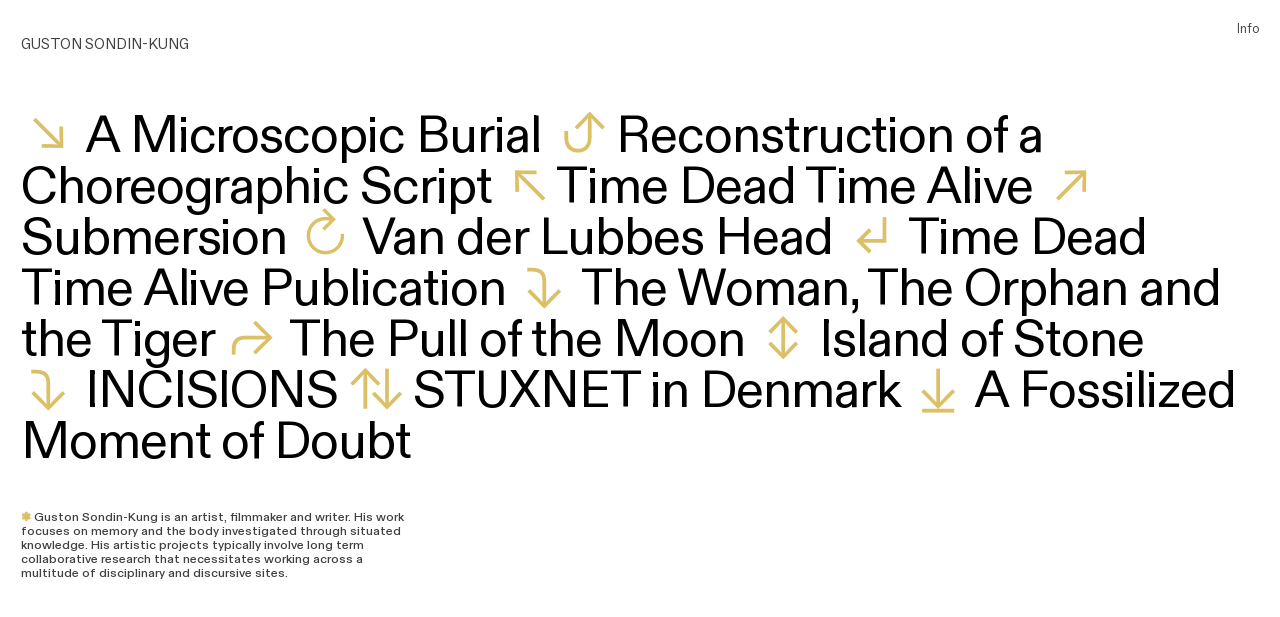

--- FILE ---
content_type: text/html; charset=UTF-8
request_url: https://gustonsondinkung.com/
body_size: 23284
content:
<!DOCTYPE html>
<!-- 

        Running on cargo.site

-->
<html lang="en" data-predefined-style="true" data-css-presets="true" data-css-preset data-typography-preset>
	<head>
<script>
				var __cargo_context__ = 'live';
				var __cargo_js_ver__ = 'c=2806793921';
				var __cargo_maint__ = false;
				
				
			</script>
					<meta http-equiv="X-UA-Compatible" content="IE=edge,chrome=1">
		<meta http-equiv="Content-Type" content="text/html; charset=utf-8">
		<meta name="viewport" content="initial-scale=1.0, maximum-scale=1.0, user-scalable=no">
		
			<meta name="robots" content="index,follow">
		<title>GUSTON SONDIN-KUNG</title>
		<meta name="description" content="Guston Sondin-Kung is an artist, filmmaker and writer. His work focuses on memory and the body investigated through situated knowledge, decoloniality and feminist new materialism. His artistic projects typically involve long term collaborative research that necessitates working across a multitude of disciplinary and discursive sites.">
				<meta name="twitter:card" content="summary_large_image">
		<meta name="twitter:title" content="GUSTON SONDIN-KUNG">
		<meta name="twitter:description" content="Guston Sondin-Kung is an artist, filmmaker and writer. His work focuses on memory and the body investigated through situated knowledge, decoloniality and feminist new materialism. His artistic projects typically involve long term collaborative research that necessitates working across a multitude of disciplinary and discursive sites.">
		<meta name="twitter:image" content="https://freight.cargo.site/i/4233d7b28551a1ec9a2b16d3ead11b982668bdd3dd02080c52f992eab90f1252/Guston-Sondin-Kung-2022.jpg">
		<meta property="og:locale" content="en_US">
		<meta property="og:title" content="GUSTON SONDIN-KUNG">
		<meta property="og:description" content="Guston Sondin-Kung is an artist, filmmaker and writer. His work focuses on memory and the body investigated through situated knowledge, decoloniality and feminist new materialism. His artistic projects typically involve long term collaborative research that necessitates working across a multitude of disciplinary and discursive sites.">
		<meta property="og:url" content="https://gustonsondinkung.com">
		<meta property="og:image" content="https://freight.cargo.site/i/4233d7b28551a1ec9a2b16d3ead11b982668bdd3dd02080c52f992eab90f1252/Guston-Sondin-Kung-2022.jpg">
		<meta property="og:type" content="website">

		<link rel="preconnect" href="https://static.cargo.site" crossorigin>
		<link rel="preconnect" href="https://freight.cargo.site" crossorigin>
				<link rel="preconnect" href="https://type.cargo.site" crossorigin>

		<!--<link rel="preload" href="https://static.cargo.site/assets/social/IconFont-Regular-0.9.3.woff2" as="font" type="font/woff" crossorigin>-->

		

		<link href="https://freight.cargo.site/t/original/i/256ae4ddb7b329eb5509ef74440f8e2bdd71e243b8d07dda68c8d8f94bdde0a2/Screenshot-2022-09-22-at-16.26.26.ico" rel="shortcut icon">
		<link href="https://gustonsondinkung.com/rss" rel="alternate" type="application/rss+xml" title="GUSTON SONDIN-KUNG feed">

		<link href="https://gustonsondinkung.com/stylesheet?c=2806793921&1765566347" id="member_stylesheet" rel="stylesheet" type="text/css" />
<style id="">@font-face{font-family:Icons;src:url(https://static.cargo.site/assets/social/IconFont-Regular-0.9.3.woff2);unicode-range:U+E000-E15C,U+F0000,U+FE0E}@font-face{font-family:Icons;src:url(https://static.cargo.site/assets/social/IconFont-Regular-0.9.3.woff2);font-weight:240;unicode-range:U+E000-E15C,U+F0000,U+FE0E}@font-face{font-family:Icons;src:url(https://static.cargo.site/assets/social/IconFont-Regular-0.9.3.woff2);unicode-range:U+E000-E15C,U+F0000,U+FE0E;font-weight:400}@font-face{font-family:Icons;src:url(https://static.cargo.site/assets/social/IconFont-Regular-0.9.3.woff2);unicode-range:U+E000-E15C,U+F0000,U+FE0E;font-weight:600}@font-face{font-family:Icons;src:url(https://static.cargo.site/assets/social/IconFont-Regular-0.9.3.woff2);unicode-range:U+E000-E15C,U+F0000,U+FE0E;font-weight:800}@font-face{font-family:Icons;src:url(https://static.cargo.site/assets/social/IconFont-Regular-0.9.3.woff2);unicode-range:U+E000-E15C,U+F0000,U+FE0E;font-style:italic}@font-face{font-family:Icons;src:url(https://static.cargo.site/assets/social/IconFont-Regular-0.9.3.woff2);unicode-range:U+E000-E15C,U+F0000,U+FE0E;font-weight:200;font-style:italic}@font-face{font-family:Icons;src:url(https://static.cargo.site/assets/social/IconFont-Regular-0.9.3.woff2);unicode-range:U+E000-E15C,U+F0000,U+FE0E;font-weight:400;font-style:italic}@font-face{font-family:Icons;src:url(https://static.cargo.site/assets/social/IconFont-Regular-0.9.3.woff2);unicode-range:U+E000-E15C,U+F0000,U+FE0E;font-weight:600;font-style:italic}@font-face{font-family:Icons;src:url(https://static.cargo.site/assets/social/IconFont-Regular-0.9.3.woff2);unicode-range:U+E000-E15C,U+F0000,U+FE0E;font-weight:800;font-style:italic}body.iconfont-loading,body.iconfont-loading *{color:transparent!important}body{-moz-osx-font-smoothing:grayscale;-webkit-font-smoothing:antialiased;-webkit-text-size-adjust:none}body.no-scroll{overflow:hidden}/*!
 * Content
 */.page{word-wrap:break-word}:focus{outline:0}.pointer-events-none{pointer-events:none}.pointer-events-auto{pointer-events:auto}.pointer-events-none .page_content .audio-player,.pointer-events-none .page_content .shop_product,.pointer-events-none .page_content a,.pointer-events-none .page_content audio,.pointer-events-none .page_content button,.pointer-events-none .page_content details,.pointer-events-none .page_content iframe,.pointer-events-none .page_content img,.pointer-events-none .page_content input,.pointer-events-none .page_content video{pointer-events:auto}.pointer-events-none .page_content *>a,.pointer-events-none .page_content>a{position:relative}s *{text-transform:inherit}#toolset{position:fixed;bottom:10px;right:10px;z-index:8}.mobile #toolset,.template_site_inframe #toolset{display:none}#toolset a{display:block;height:24px;width:24px;margin:0;padding:0;text-decoration:none;background:rgba(0,0,0,.2)}#toolset a:hover{background:rgba(0,0,0,.8)}[data-adminview] #toolset a,[data-adminview] #toolset_admin a{background:rgba(0,0,0,.04);pointer-events:none;cursor:default}#toolset_admin a:active{background:rgba(0,0,0,.7)}#toolset_admin a svg>*{transform:scale(1.1) translate(0,-.5px);transform-origin:50% 50%}#toolset_admin a svg{pointer-events:none;width:100%!important;height:auto!important}#following-container{overflow:auto;-webkit-overflow-scrolling:touch}#following-container iframe{height:100%;width:100%;position:absolute;top:0;left:0;right:0;bottom:0}:root{--following-width:-400px;--following-animation-duration:450ms}@keyframes following-open{0%{transform:translateX(0)}100%{transform:translateX(var(--following-width))}}@keyframes following-open-inverse{0%{transform:translateX(0)}100%{transform:translateX(calc(-1 * var(--following-width)))}}@keyframes following-close{0%{transform:translateX(var(--following-width))}100%{transform:translateX(0)}}@keyframes following-close-inverse{0%{transform:translateX(calc(-1 * var(--following-width)))}100%{transform:translateX(0)}}body.animate-left{animation:following-open var(--following-animation-duration);animation-fill-mode:both;animation-timing-function:cubic-bezier(.24,1,.29,1)}#following-container.animate-left{animation:following-close-inverse var(--following-animation-duration);animation-fill-mode:both;animation-timing-function:cubic-bezier(.24,1,.29,1)}#following-container.animate-left #following-frame{animation:following-close var(--following-animation-duration);animation-fill-mode:both;animation-timing-function:cubic-bezier(.24,1,.29,1)}body.animate-right{animation:following-close var(--following-animation-duration);animation-fill-mode:both;animation-timing-function:cubic-bezier(.24,1,.29,1)}#following-container.animate-right{animation:following-open-inverse var(--following-animation-duration);animation-fill-mode:both;animation-timing-function:cubic-bezier(.24,1,.29,1)}#following-container.animate-right #following-frame{animation:following-open var(--following-animation-duration);animation-fill-mode:both;animation-timing-function:cubic-bezier(.24,1,.29,1)}.slick-slider{position:relative;display:block;-moz-box-sizing:border-box;box-sizing:border-box;-webkit-user-select:none;-moz-user-select:none;-ms-user-select:none;user-select:none;-webkit-touch-callout:none;-khtml-user-select:none;-ms-touch-action:pan-y;touch-action:pan-y;-webkit-tap-highlight-color:transparent}.slick-list{position:relative;display:block;overflow:hidden;margin:0;padding:0}.slick-list:focus{outline:0}.slick-list.dragging{cursor:pointer;cursor:hand}.slick-slider .slick-list,.slick-slider .slick-track{transform:translate3d(0,0,0);will-change:transform}.slick-track{position:relative;top:0;left:0;display:block}.slick-track:after,.slick-track:before{display:table;content:'';width:1px;height:1px;margin-top:-1px;margin-left:-1px}.slick-track:after{clear:both}.slick-loading .slick-track{visibility:hidden}.slick-slide{display:none;float:left;height:100%;min-height:1px}[dir=rtl] .slick-slide{float:right}.content .slick-slide img{display:inline-block}.content .slick-slide img:not(.image-zoom){cursor:pointer}.content .scrub .slick-list,.content .scrub .slick-slide img:not(.image-zoom){cursor:ew-resize}body.slideshow-scrub-dragging *{cursor:ew-resize!important}.content .slick-slide img:not([src]),.content .slick-slide img[src='']{width:100%;height:auto}.slick-slide.slick-loading img{display:none}.slick-slide.dragging img{pointer-events:none}.slick-initialized .slick-slide{display:block}.slick-loading .slick-slide{visibility:hidden}.slick-vertical .slick-slide{display:block;height:auto;border:1px solid transparent}.slick-arrow.slick-hidden{display:none}.slick-arrow{position:absolute;z-index:9;width:0;top:0;height:100%;cursor:pointer;will-change:opacity;-webkit-transition:opacity 333ms cubic-bezier(.4,0,.22,1);transition:opacity 333ms cubic-bezier(.4,0,.22,1)}.slick-arrow.hidden{opacity:0}.slick-arrow svg{position:absolute;width:36px;height:36px;top:0;left:0;right:0;bottom:0;margin:auto;transform:translate(.25px,.25px)}.slick-arrow svg.right-arrow{transform:translate(.25px,.25px) scaleX(-1)}.slick-arrow svg:active{opacity:.75}.slick-arrow svg .arrow-shape{fill:none!important;stroke:#fff;stroke-linecap:square}.slick-arrow svg .arrow-outline{fill:none!important;stroke-width:2.5px;stroke:rgba(0,0,0,.6);stroke-linecap:square}.slick-arrow.slick-next{right:0;text-align:right}.slick-next svg,.wallpaper-navigation .slick-next svg{margin-right:10px}.mobile .slick-next svg{margin-right:10px}.slick-arrow.slick-prev{text-align:left}.slick-prev svg,.wallpaper-navigation .slick-prev svg{margin-left:10px}.mobile .slick-prev svg{margin-left:10px}.loading_animation{display:none;vertical-align:middle;z-index:15;line-height:0;pointer-events:none;border-radius:100%}.loading_animation.hidden{display:none}.loading_animation.pulsing{opacity:0;display:inline-block;animation-delay:.1s;-webkit-animation-delay:.1s;-moz-animation-delay:.1s;animation-duration:12s;animation-iteration-count:infinite;animation:fade-pulse-in .5s ease-in-out;-moz-animation:fade-pulse-in .5s ease-in-out;-webkit-animation:fade-pulse-in .5s ease-in-out;-webkit-animation-fill-mode:forwards;-moz-animation-fill-mode:forwards;animation-fill-mode:forwards}.loading_animation.pulsing.no-delay{animation-delay:0s;-webkit-animation-delay:0s;-moz-animation-delay:0s}.loading_animation div{border-radius:100%}.loading_animation div svg{max-width:100%;height:auto}.loading_animation div,.loading_animation div svg{width:20px;height:20px}.loading_animation.full-width svg{width:100%;height:auto}.loading_animation.full-width.big svg{width:100px;height:100px}.loading_animation div svg>*{fill:#ccc}.loading_animation div{-webkit-animation:spin-loading 12s ease-out;-webkit-animation-iteration-count:infinite;-moz-animation:spin-loading 12s ease-out;-moz-animation-iteration-count:infinite;animation:spin-loading 12s ease-out;animation-iteration-count:infinite}.loading_animation.hidden{display:none}[data-backdrop] .loading_animation{position:absolute;top:15px;left:15px;z-index:99}.loading_animation.position-absolute.middle{top:calc(50% - 10px);left:calc(50% - 10px)}.loading_animation.position-absolute.topleft{top:0;left:0}.loading_animation.position-absolute.middleright{top:calc(50% - 10px);right:1rem}.loading_animation.position-absolute.middleleft{top:calc(50% - 10px);left:1rem}.loading_animation.gray div svg>*{fill:#999}.loading_animation.gray-dark div svg>*{fill:#666}.loading_animation.gray-darker div svg>*{fill:#555}.loading_animation.gray-light div svg>*{fill:#ccc}.loading_animation.white div svg>*{fill:rgba(255,255,255,.85)}.loading_animation.blue div svg>*{fill:#698fff}.loading_animation.inline{display:inline-block;margin-bottom:.5ex}.loading_animation.inline.left{margin-right:.5ex}@-webkit-keyframes fade-pulse-in{0%{opacity:0}50%{opacity:.5}100%{opacity:1}}@-moz-keyframes fade-pulse-in{0%{opacity:0}50%{opacity:.5}100%{opacity:1}}@keyframes fade-pulse-in{0%{opacity:0}50%{opacity:.5}100%{opacity:1}}@-webkit-keyframes pulsate{0%{opacity:1}50%{opacity:0}100%{opacity:1}}@-moz-keyframes pulsate{0%{opacity:1}50%{opacity:0}100%{opacity:1}}@keyframes pulsate{0%{opacity:1}50%{opacity:0}100%{opacity:1}}@-webkit-keyframes spin-loading{0%{transform:rotate(0)}9%{transform:rotate(1050deg)}18%{transform:rotate(-1090deg)}20%{transform:rotate(-1080deg)}23%{transform:rotate(-1080deg)}28%{transform:rotate(-1095deg)}29%{transform:rotate(-1065deg)}34%{transform:rotate(-1080deg)}35%{transform:rotate(-1050deg)}40%{transform:rotate(-1065deg)}41%{transform:rotate(-1035deg)}44%{transform:rotate(-1035deg)}47%{transform:rotate(-2160deg)}50%{transform:rotate(-2160deg)}56%{transform:rotate(45deg)}60%{transform:rotate(45deg)}80%{transform:rotate(6120deg)}100%{transform:rotate(0)}}@keyframes spin-loading{0%{transform:rotate(0)}9%{transform:rotate(1050deg)}18%{transform:rotate(-1090deg)}20%{transform:rotate(-1080deg)}23%{transform:rotate(-1080deg)}28%{transform:rotate(-1095deg)}29%{transform:rotate(-1065deg)}34%{transform:rotate(-1080deg)}35%{transform:rotate(-1050deg)}40%{transform:rotate(-1065deg)}41%{transform:rotate(-1035deg)}44%{transform:rotate(-1035deg)}47%{transform:rotate(-2160deg)}50%{transform:rotate(-2160deg)}56%{transform:rotate(45deg)}60%{transform:rotate(45deg)}80%{transform:rotate(6120deg)}100%{transform:rotate(0)}}[grid-row]{align-items:flex-start;box-sizing:border-box;display:-webkit-box;display:-webkit-flex;display:-ms-flexbox;display:flex;-webkit-flex-wrap:wrap;-ms-flex-wrap:wrap;flex-wrap:wrap}[grid-col]{box-sizing:border-box}[grid-row] [grid-col].empty:after{content:"\0000A0";cursor:text}body.mobile[data-adminview=content-editproject] [grid-row] [grid-col].empty:after{display:none}[grid-col=auto]{-webkit-box-flex:1;-webkit-flex:1;-ms-flex:1;flex:1}[grid-col=x12]{width:100%}[grid-col=x11]{width:50%}[grid-col=x10]{width:33.33%}[grid-col=x9]{width:25%}[grid-col=x8]{width:20%}[grid-col=x7]{width:16.666666667%}[grid-col=x6]{width:14.285714286%}[grid-col=x5]{width:12.5%}[grid-col=x4]{width:11.111111111%}[grid-col=x3]{width:10%}[grid-col=x2]{width:9.090909091%}[grid-col=x1]{width:8.333333333%}[grid-col="1"]{width:8.33333%}[grid-col="2"]{width:16.66667%}[grid-col="3"]{width:25%}[grid-col="4"]{width:33.33333%}[grid-col="5"]{width:41.66667%}[grid-col="6"]{width:50%}[grid-col="7"]{width:58.33333%}[grid-col="8"]{width:66.66667%}[grid-col="9"]{width:75%}[grid-col="10"]{width:83.33333%}[grid-col="11"]{width:91.66667%}[grid-col="12"]{width:100%}body.mobile [grid-responsive] [grid-col]{width:100%;-webkit-box-flex:none;-webkit-flex:none;-ms-flex:none;flex:none}[data-ce-host=true][contenteditable=true] [grid-pad]{pointer-events:none}[data-ce-host=true][contenteditable=true] [grid-pad]>*{pointer-events:auto}[grid-pad="0"]{padding:0}[grid-pad="0.25"]{padding:.125rem}[grid-pad="0.5"]{padding:.25rem}[grid-pad="0.75"]{padding:.375rem}[grid-pad="1"]{padding:.5rem}[grid-pad="1.25"]{padding:.625rem}[grid-pad="1.5"]{padding:.75rem}[grid-pad="1.75"]{padding:.875rem}[grid-pad="2"]{padding:1rem}[grid-pad="2.5"]{padding:1.25rem}[grid-pad="3"]{padding:1.5rem}[grid-pad="3.5"]{padding:1.75rem}[grid-pad="4"]{padding:2rem}[grid-pad="5"]{padding:2.5rem}[grid-pad="6"]{padding:3rem}[grid-pad="7"]{padding:3.5rem}[grid-pad="8"]{padding:4rem}[grid-pad="9"]{padding:4.5rem}[grid-pad="10"]{padding:5rem}[grid-gutter="0"]{margin:0}[grid-gutter="0.5"]{margin:-.25rem}[grid-gutter="1"]{margin:-.5rem}[grid-gutter="1.5"]{margin:-.75rem}[grid-gutter="2"]{margin:-1rem}[grid-gutter="2.5"]{margin:-1.25rem}[grid-gutter="3"]{margin:-1.5rem}[grid-gutter="3.5"]{margin:-1.75rem}[grid-gutter="4"]{margin:-2rem}[grid-gutter="5"]{margin:-2.5rem}[grid-gutter="6"]{margin:-3rem}[grid-gutter="7"]{margin:-3.5rem}[grid-gutter="8"]{margin:-4rem}[grid-gutter="10"]{margin:-5rem}[grid-gutter="12"]{margin:-6rem}[grid-gutter="14"]{margin:-7rem}[grid-gutter="16"]{margin:-8rem}[grid-gutter="18"]{margin:-9rem}[grid-gutter="20"]{margin:-10rem}small{max-width:100%;text-decoration:inherit}img:not([src]),img[src='']{outline:1px solid rgba(177,177,177,.4);outline-offset:-1px;content:url([data-uri])}img.image-zoom{cursor:-webkit-zoom-in;cursor:-moz-zoom-in;cursor:zoom-in}#imprimatur{color:#333;font-size:10px;font-family:-apple-system,BlinkMacSystemFont,"Segoe UI",Roboto,Oxygen,Ubuntu,Cantarell,"Open Sans","Helvetica Neue",sans-serif,"Sans Serif",Icons;/*!System*/position:fixed;opacity:.3;right:-28px;bottom:160px;transform:rotate(270deg);-ms-transform:rotate(270deg);-webkit-transform:rotate(270deg);z-index:8;text-transform:uppercase;color:#999;opacity:.5;padding-bottom:2px;text-decoration:none}.mobile #imprimatur{display:none}bodycopy cargo-link a{font-family:-apple-system,BlinkMacSystemFont,"Segoe UI",Roboto,Oxygen,Ubuntu,Cantarell,"Open Sans","Helvetica Neue",sans-serif,"Sans Serif",Icons;/*!System*/font-size:12px;font-style:normal;font-weight:400;transform:rotate(270deg);text-decoration:none;position:fixed!important;right:-27px;bottom:100px;text-decoration:none;letter-spacing:normal;background:0 0;border:0;border-bottom:0;outline:0}/*! PhotoSwipe Default UI CSS by Dmitry Semenov | photoswipe.com | MIT license */.pswp--has_mouse .pswp__button--arrow--left,.pswp--has_mouse .pswp__button--arrow--right,.pswp__ui{visibility:visible}.pswp--minimal--dark .pswp__top-bar,.pswp__button{background:0 0}.pswp,.pswp__bg,.pswp__container,.pswp__img--placeholder,.pswp__zoom-wrap,.quick-view-navigation{-webkit-backface-visibility:hidden}.pswp__button{cursor:pointer;opacity:1;-webkit-appearance:none;transition:opacity .2s;-webkit-box-shadow:none;box-shadow:none}.pswp__button-close>svg{top:10px;right:10px;margin-left:auto}.pswp--touch .quick-view-navigation{display:none}.pswp__ui{-webkit-font-smoothing:auto;opacity:1;z-index:1550}.quick-view-navigation{will-change:opacity;-webkit-transition:opacity 333ms cubic-bezier(.4,0,.22,1);transition:opacity 333ms cubic-bezier(.4,0,.22,1)}.quick-view-navigation .pswp__group .pswp__button{pointer-events:auto}.pswp__button>svg{position:absolute;width:36px;height:36px}.quick-view-navigation .pswp__group:active svg{opacity:.75}.pswp__button svg .shape-shape{fill:#fff}.pswp__button svg .shape-outline{fill:#000}.pswp__button-prev>svg{top:0;bottom:0;left:10px;margin:auto}.pswp__button-next>svg{top:0;bottom:0;right:10px;margin:auto}.quick-view-navigation .pswp__group .pswp__button-prev{position:absolute;left:0;top:0;width:0;height:100%}.quick-view-navigation .pswp__group .pswp__button-next{position:absolute;right:0;top:0;width:0;height:100%}.quick-view-navigation .close-button,.quick-view-navigation .left-arrow,.quick-view-navigation .right-arrow{transform:translate(.25px,.25px)}.quick-view-navigation .right-arrow{transform:translate(.25px,.25px) scaleX(-1)}.pswp__button svg .shape-outline{fill:transparent!important;stroke:#000;stroke-width:2.5px;stroke-linecap:square}.pswp__button svg .shape-shape{fill:transparent!important;stroke:#fff;stroke-width:1.5px;stroke-linecap:square}.pswp__bg,.pswp__scroll-wrap,.pswp__zoom-wrap{width:100%;position:absolute}.quick-view-navigation .pswp__group .pswp__button-close{margin:0}.pswp__container,.pswp__item,.pswp__zoom-wrap{right:0;bottom:0;top:0;position:absolute;left:0}.pswp__ui--hidden .pswp__button{opacity:.001}.pswp__ui--hidden .pswp__button,.pswp__ui--hidden .pswp__button *{pointer-events:none}.pswp .pswp__ui.pswp__ui--displaynone{display:none}.pswp__element--disabled{display:none!important}/*! PhotoSwipe main CSS by Dmitry Semenov | photoswipe.com | MIT license */.pswp{position:fixed;display:none;height:100%;width:100%;top:0;left:0;right:0;bottom:0;margin:auto;-ms-touch-action:none;touch-action:none;z-index:9999999;-webkit-text-size-adjust:100%;line-height:initial;letter-spacing:initial;outline:0}.pswp img{max-width:none}.pswp--zoom-disabled .pswp__img{cursor:default!important}.pswp--animate_opacity{opacity:.001;will-change:opacity;-webkit-transition:opacity 333ms cubic-bezier(.4,0,.22,1);transition:opacity 333ms cubic-bezier(.4,0,.22,1)}.pswp--open{display:block}.pswp--zoom-allowed .pswp__img{cursor:-webkit-zoom-in;cursor:-moz-zoom-in;cursor:zoom-in}.pswp--zoomed-in .pswp__img{cursor:-webkit-grab;cursor:-moz-grab;cursor:grab}.pswp--dragging .pswp__img{cursor:-webkit-grabbing;cursor:-moz-grabbing;cursor:grabbing}.pswp__bg{left:0;top:0;height:100%;opacity:0;transform:translateZ(0);will-change:opacity}.pswp__scroll-wrap{left:0;top:0;height:100%}.pswp__container,.pswp__zoom-wrap{-ms-touch-action:none;touch-action:none}.pswp__container,.pswp__img{-webkit-user-select:none;-moz-user-select:none;-ms-user-select:none;user-select:none;-webkit-tap-highlight-color:transparent;-webkit-touch-callout:none}.pswp__zoom-wrap{-webkit-transform-origin:left top;-ms-transform-origin:left top;transform-origin:left top;-webkit-transition:-webkit-transform 222ms cubic-bezier(.4,0,.22,1);transition:transform 222ms cubic-bezier(.4,0,.22,1)}.pswp__bg{-webkit-transition:opacity 222ms cubic-bezier(.4,0,.22,1);transition:opacity 222ms cubic-bezier(.4,0,.22,1)}.pswp--animated-in .pswp__bg,.pswp--animated-in .pswp__zoom-wrap{-webkit-transition:none;transition:none}.pswp--hide-overflow .pswp__scroll-wrap,.pswp--hide-overflow.pswp{overflow:hidden}.pswp__img{position:absolute;width:auto;height:auto;top:0;left:0}.pswp__img--placeholder--blank{background:#222}.pswp--ie .pswp__img{width:100%!important;height:auto!important;left:0;top:0}.pswp__ui--idle{opacity:0}.pswp__error-msg{position:absolute;left:0;top:50%;width:100%;text-align:center;font-size:14px;line-height:16px;margin-top:-8px;color:#ccc}.pswp__error-msg a{color:#ccc;text-decoration:underline}.pswp__error-msg{font-family:-apple-system,BlinkMacSystemFont,"Segoe UI",Roboto,Oxygen,Ubuntu,Cantarell,"Open Sans","Helvetica Neue",sans-serif}.quick-view.mouse-down .iframe-item{pointer-events:none!important}.quick-view-caption-positioner{pointer-events:none;width:100%;height:100%}.quick-view-caption-wrapper{margin:auto;position:absolute;bottom:0;left:0;right:0}.quick-view-horizontal-align-left .quick-view-caption-wrapper{margin-left:0}.quick-view-horizontal-align-right .quick-view-caption-wrapper{margin-right:0}[data-quick-view-caption]{transition:.1s opacity ease-in-out;position:absolute;bottom:0;left:0;right:0}.quick-view-horizontal-align-left [data-quick-view-caption]{text-align:left}.quick-view-horizontal-align-right [data-quick-view-caption]{text-align:right}.quick-view-caption{transition:.1s opacity ease-in-out}.quick-view-caption>*{display:inline-block}.quick-view-caption *{pointer-events:auto}.quick-view-caption.hidden{opacity:0}.shop_product .dropdown_wrapper{flex:0 0 100%;position:relative}.shop_product select{appearance:none;-moz-appearance:none;-webkit-appearance:none;outline:0;-webkit-font-smoothing:antialiased;-moz-osx-font-smoothing:grayscale;cursor:pointer;border-radius:0;white-space:nowrap;overflow:hidden!important;text-overflow:ellipsis}.shop_product select.dropdown::-ms-expand{display:none}.shop_product a{cursor:pointer;border-bottom:none;text-decoration:none}.shop_product a.out-of-stock{pointer-events:none}body.audio-player-dragging *{cursor:ew-resize!important}.audio-player{display:inline-flex;flex:1 0 calc(100% - 2px);width:calc(100% - 2px)}.audio-player .button{height:100%;flex:0 0 3.3rem;display:flex}.audio-player .separator{left:3.3rem;height:100%}.audio-player .buffer{width:0%;height:100%;transition:left .3s linear,width .3s linear}.audio-player.seeking .buffer{transition:left 0s,width 0s}.audio-player.seeking{user-select:none;-webkit-user-select:none;cursor:ew-resize}.audio-player.seeking *{user-select:none;-webkit-user-select:none;cursor:ew-resize}.audio-player .bar{overflow:hidden;display:flex;justify-content:space-between;align-content:center;flex-grow:1}.audio-player .progress{width:0%;height:100%;transition:width .3s linear}.audio-player.seeking .progress{transition:width 0s}.audio-player .pause,.audio-player .play{cursor:pointer;height:100%}.audio-player .note-icon{margin:auto 0;order:2;flex:0 1 auto}.audio-player .title{white-space:nowrap;overflow:hidden;text-overflow:ellipsis;pointer-events:none;user-select:none;padding:.5rem 0 .5rem 1rem;margin:auto auto auto 0;flex:0 3 auto;min-width:0;width:100%}.audio-player .total-time{flex:0 1 auto;margin:auto 0}.audio-player .current-time,.audio-player .play-text{flex:0 1 auto;margin:auto 0}.audio-player .stream-anim{user-select:none;margin:auto auto auto 0}.audio-player .stream-anim span{display:inline-block}.audio-player .buffer,.audio-player .current-time,.audio-player .note-svg,.audio-player .play-text,.audio-player .separator,.audio-player .total-time{user-select:none;pointer-events:none}.audio-player .buffer,.audio-player .play-text,.audio-player .progress{position:absolute}.audio-player,.audio-player .bar,.audio-player .button,.audio-player .current-time,.audio-player .note-icon,.audio-player .pause,.audio-player .play,.audio-player .total-time{position:relative}body.mobile .audio-player,body.mobile .audio-player *{-webkit-touch-callout:none}#standalone-admin-frame{border:0;width:400px;position:absolute;right:0;top:0;height:100vh;z-index:99}body[standalone-admin=true] #standalone-admin-frame{transform:translate(0,0)}body[standalone-admin=true] .main_container{width:calc(100% - 400px)}body[standalone-admin=false] #standalone-admin-frame{transform:translate(100%,0)}body[standalone-admin=false] .main_container{width:100%}.toggle_standaloneAdmin{position:fixed;top:0;right:400px;height:40px;width:40px;z-index:999;cursor:pointer;background-color:rgba(0,0,0,.4)}.toggle_standaloneAdmin:active{opacity:.7}body[standalone-admin=false] .toggle_standaloneAdmin{right:0}.toggle_standaloneAdmin *{color:#fff;fill:#fff}.toggle_standaloneAdmin svg{padding:6px;width:100%;height:100%;opacity:.85}body[standalone-admin=false] .toggle_standaloneAdmin #close,body[standalone-admin=true] .toggle_standaloneAdmin #backdropsettings{display:none}.toggle_standaloneAdmin>div{width:100%;height:100%}#admin_toggle_button{position:fixed;top:50%;transform:translate(0,-50%);right:400px;height:36px;width:12px;z-index:999;cursor:pointer;background-color:rgba(0,0,0,.09);padding-left:2px;margin-right:5px}#admin_toggle_button .bar{content:'';background:rgba(0,0,0,.09);position:fixed;width:5px;bottom:0;top:0;z-index:10}#admin_toggle_button:active{background:rgba(0,0,0,.065)}#admin_toggle_button *{color:#fff;fill:#fff}#admin_toggle_button svg{padding:0;width:16px;height:36px;margin-left:1px;opacity:1}#admin_toggle_button svg *{fill:#fff;opacity:1}#admin_toggle_button[data-state=closed] .toggle_admin_close{display:none}#admin_toggle_button[data-state=closed],#admin_toggle_button[data-state=closed] .toggle_admin_open{width:20px;cursor:pointer;margin:0}#admin_toggle_button[data-state=closed] svg{margin-left:2px}#admin_toggle_button[data-state=open] .toggle_admin_open{display:none}select,select *{text-rendering:auto!important}b b{font-weight:inherit}*{-webkit-box-sizing:border-box;-moz-box-sizing:border-box;box-sizing:border-box}customhtml>*{position:relative;z-index:10}body,html{min-height:100vh;margin:0;padding:0}html{touch-action:manipulation;position:relative;background-color:#fff}.main_container{min-height:100vh;width:100%;overflow:hidden}.container{display:-webkit-box;display:-webkit-flex;display:-moz-box;display:-ms-flexbox;display:flex;-webkit-flex-wrap:wrap;-moz-flex-wrap:wrap;-ms-flex-wrap:wrap;flex-wrap:wrap;max-width:100%;width:100%;overflow:visible}.container{align-items:flex-start;-webkit-align-items:flex-start}.page{z-index:2}.page ul li>text-limit{display:block}.content,.content_container,.pinned{-webkit-flex:1 0 auto;-moz-flex:1 0 auto;-ms-flex:1 0 auto;flex:1 0 auto;max-width:100%}.content_container{width:100%}.content_container.full_height{min-height:100vh}.page_background{position:absolute;top:0;left:0;width:100%;height:100%}.page_container{position:relative;overflow:visible;width:100%}.backdrop{position:absolute;top:0;z-index:1;width:100%;height:100%;max-height:100vh}.backdrop>div{position:absolute;top:0;left:0;width:100%;height:100%;-webkit-backface-visibility:hidden;backface-visibility:hidden;transform:translate3d(0,0,0);contain:strict}[data-backdrop].backdrop>div[data-overflowing]{max-height:100vh;position:absolute;top:0;left:0}body.mobile [split-responsive]{display:flex;flex-direction:column}body.mobile [split-responsive] .container{width:100%;order:2}body.mobile [split-responsive] .backdrop{position:relative;height:50vh;width:100%;order:1}body.mobile [split-responsive] [data-auxiliary].backdrop{position:absolute;height:50vh;width:100%;order:1}.page{position:relative;z-index:2}img[data-align=left]{float:left}img[data-align=right]{float:right}[data-rotation]{transform-origin:center center}.content .page_content:not([contenteditable=true]) [data-draggable]{pointer-events:auto!important;backface-visibility:hidden}.preserve-3d{-moz-transform-style:preserve-3d;transform-style:preserve-3d}.content .page_content:not([contenteditable=true]) [data-draggable] iframe{pointer-events:none!important}.dragging-active iframe{pointer-events:none!important}.content .page_content:not([contenteditable=true]) [data-draggable]:active{opacity:1}.content .scroll-transition-fade{transition:transform 1s ease-in-out,opacity .8s ease-in-out}.content .scroll-transition-fade.below-viewport{opacity:0;transform:translateY(40px)}.mobile.full_width .page_container:not([split-layout]) .container_width{width:100%}[data-view=pinned_bottom] .bottom_pin_invisibility{visibility:hidden}.pinned{position:relative;width:100%}.pinned .page_container.accommodate:not(.fixed):not(.overlay){z-index:2}.pinned .page_container.overlay{position:absolute;z-index:4}.pinned .page_container.overlay.fixed{position:fixed}.pinned .page_container.overlay.fixed .page{max-height:100vh;-webkit-overflow-scrolling:touch}.pinned .page_container.overlay.fixed .page.allow-scroll{overflow-y:auto;overflow-x:hidden}.pinned .page_container.overlay.fixed .page.allow-scroll{align-items:flex-start;-webkit-align-items:flex-start}.pinned .page_container .page.allow-scroll::-webkit-scrollbar{width:0;background:0 0;display:none}.pinned.pinned_top .page_container.overlay{left:0;top:0}.pinned.pinned_bottom .page_container.overlay{left:0;bottom:0}div[data-container=set]:empty{margin-top:1px}.thumbnails{position:relative;z-index:1}[thumbnails=grid]{align-items:baseline}[thumbnails=justify] .thumbnail{box-sizing:content-box}[thumbnails][data-padding-zero] .thumbnail{margin-bottom:-1px}[thumbnails=montessori] .thumbnail{pointer-events:auto;position:absolute}[thumbnails] .thumbnail>a{display:block;text-decoration:none}[thumbnails=montessori]{height:0}[thumbnails][data-resizing],[thumbnails][data-resizing] *{cursor:nwse-resize}[thumbnails] .thumbnail .resize-handle{cursor:nwse-resize;width:26px;height:26px;padding:5px;position:absolute;opacity:.75;right:-1px;bottom:-1px;z-index:100}[thumbnails][data-resizing] .resize-handle{display:none}[thumbnails] .thumbnail .resize-handle svg{position:absolute;top:0;left:0}[thumbnails] .thumbnail .resize-handle:hover{opacity:1}[data-can-move].thumbnail .resize-handle svg .resize_path_outline{fill:#fff}[data-can-move].thumbnail .resize-handle svg .resize_path{fill:#000}[thumbnails=montessori] .thumbnail_sizer{height:0;width:100%;position:relative;padding-bottom:100%;pointer-events:none}[thumbnails] .thumbnail img{display:block;min-height:3px;margin-bottom:0}[thumbnails] .thumbnail img:not([src]),img[src=""]{margin:0!important;width:100%;min-height:3px;height:100%!important;position:absolute}[aspect-ratio="1x1"].thumb_image{height:0;padding-bottom:100%;overflow:hidden}[aspect-ratio="4x3"].thumb_image{height:0;padding-bottom:75%;overflow:hidden}[aspect-ratio="16x9"].thumb_image{height:0;padding-bottom:56.25%;overflow:hidden}[thumbnails] .thumb_image{width:100%;position:relative}[thumbnails][thumbnail-vertical-align=top]{align-items:flex-start}[thumbnails][thumbnail-vertical-align=middle]{align-items:center}[thumbnails][thumbnail-vertical-align=bottom]{align-items:baseline}[thumbnails][thumbnail-horizontal-align=left]{justify-content:flex-start}[thumbnails][thumbnail-horizontal-align=middle]{justify-content:center}[thumbnails][thumbnail-horizontal-align=right]{justify-content:flex-end}.thumb_image.default_image>svg{position:absolute;top:0;left:0;bottom:0;right:0;width:100%;height:100%}.thumb_image.default_image{outline:1px solid #ccc;outline-offset:-1px;position:relative}.mobile.full_width [data-view=Thumbnail] .thumbnails_width{width:100%}.content [data-draggable] a:active,.content [data-draggable] img:active{opacity:initial}.content .draggable-dragging{opacity:initial}[data-draggable].draggable_visible{visibility:visible}[data-draggable].draggable_hidden{visibility:hidden}.gallery_card [data-draggable],.marquee [data-draggable]{visibility:inherit}[data-draggable]{visibility:visible;background-color:rgba(0,0,0,.003)}#site_menu_panel_container .image-gallery:not(.initialized){height:0;padding-bottom:100%;min-height:initial}.image-gallery:not(.initialized){min-height:100vh;visibility:hidden;width:100%}.image-gallery .gallery_card img{display:block;width:100%;height:auto}.image-gallery .gallery_card{transform-origin:center}.image-gallery .gallery_card.dragging{opacity:.1;transform:initial!important}.image-gallery:not([image-gallery=slideshow]) .gallery_card iframe:only-child,.image-gallery:not([image-gallery=slideshow]) .gallery_card video:only-child{width:100%;height:100%;top:0;left:0;position:absolute}.image-gallery[image-gallery=slideshow] .gallery_card video[muted][autoplay]:not([controls]),.image-gallery[image-gallery=slideshow] .gallery_card video[muted][data-autoplay]:not([controls]){pointer-events:none}.image-gallery [image-gallery-pad="0"] video:only-child{object-fit:cover;height:calc(100% + 1px)}div.image-gallery>a,div.image-gallery>iframe,div.image-gallery>img,div.image-gallery>video{display:none}[image-gallery-row]{align-items:flex-start;box-sizing:border-box;display:-webkit-box;display:-webkit-flex;display:-ms-flexbox;display:flex;-webkit-flex-wrap:wrap;-ms-flex-wrap:wrap;flex-wrap:wrap}.image-gallery .gallery_card_image{width:100%;position:relative}[data-predefined-style=true] .image-gallery a.gallery_card{display:block;border:none}[image-gallery-col]{box-sizing:border-box}[image-gallery-col=x12]{width:100%}[image-gallery-col=x11]{width:50%}[image-gallery-col=x10]{width:33.33%}[image-gallery-col=x9]{width:25%}[image-gallery-col=x8]{width:20%}[image-gallery-col=x7]{width:16.666666667%}[image-gallery-col=x6]{width:14.285714286%}[image-gallery-col=x5]{width:12.5%}[image-gallery-col=x4]{width:11.111111111%}[image-gallery-col=x3]{width:10%}[image-gallery-col=x2]{width:9.090909091%}[image-gallery-col=x1]{width:8.333333333%}.content .page_content [image-gallery-pad].image-gallery{pointer-events:none}.content .page_content [image-gallery-pad].image-gallery .gallery_card_image>*,.content .page_content [image-gallery-pad].image-gallery .gallery_image_caption{pointer-events:auto}.content .page_content [image-gallery-pad="0"]{padding:0}.content .page_content [image-gallery-pad="0.25"]{padding:.125rem}.content .page_content [image-gallery-pad="0.5"]{padding:.25rem}.content .page_content [image-gallery-pad="0.75"]{padding:.375rem}.content .page_content [image-gallery-pad="1"]{padding:.5rem}.content .page_content [image-gallery-pad="1.25"]{padding:.625rem}.content .page_content [image-gallery-pad="1.5"]{padding:.75rem}.content .page_content [image-gallery-pad="1.75"]{padding:.875rem}.content .page_content [image-gallery-pad="2"]{padding:1rem}.content .page_content [image-gallery-pad="2.5"]{padding:1.25rem}.content .page_content [image-gallery-pad="3"]{padding:1.5rem}.content .page_content [image-gallery-pad="3.5"]{padding:1.75rem}.content .page_content [image-gallery-pad="4"]{padding:2rem}.content .page_content [image-gallery-pad="5"]{padding:2.5rem}.content .page_content [image-gallery-pad="6"]{padding:3rem}.content .page_content [image-gallery-pad="7"]{padding:3.5rem}.content .page_content [image-gallery-pad="8"]{padding:4rem}.content .page_content [image-gallery-pad="9"]{padding:4.5rem}.content .page_content [image-gallery-pad="10"]{padding:5rem}.content .page_content [image-gallery-gutter="0"]{margin:0}.content .page_content [image-gallery-gutter="0.5"]{margin:-.25rem}.content .page_content [image-gallery-gutter="1"]{margin:-.5rem}.content .page_content [image-gallery-gutter="1.5"]{margin:-.75rem}.content .page_content [image-gallery-gutter="2"]{margin:-1rem}.content .page_content [image-gallery-gutter="2.5"]{margin:-1.25rem}.content .page_content [image-gallery-gutter="3"]{margin:-1.5rem}.content .page_content [image-gallery-gutter="3.5"]{margin:-1.75rem}.content .page_content [image-gallery-gutter="4"]{margin:-2rem}.content .page_content [image-gallery-gutter="5"]{margin:-2.5rem}.content .page_content [image-gallery-gutter="6"]{margin:-3rem}.content .page_content [image-gallery-gutter="7"]{margin:-3.5rem}.content .page_content [image-gallery-gutter="8"]{margin:-4rem}.content .page_content [image-gallery-gutter="10"]{margin:-5rem}.content .page_content [image-gallery-gutter="12"]{margin:-6rem}.content .page_content [image-gallery-gutter="14"]{margin:-7rem}.content .page_content [image-gallery-gutter="16"]{margin:-8rem}.content .page_content [image-gallery-gutter="18"]{margin:-9rem}.content .page_content [image-gallery-gutter="20"]{margin:-10rem}[image-gallery=slideshow]:not(.initialized)>*{min-height:1px;opacity:0;min-width:100%}[image-gallery=slideshow][data-constrained-by=height] [image-gallery-vertical-align].slick-track{align-items:flex-start}[image-gallery=slideshow] img.image-zoom:active{opacity:initial}[image-gallery=slideshow].slick-initialized .gallery_card{pointer-events:none}[image-gallery=slideshow].slick-initialized .gallery_card.slick-current{pointer-events:auto}[image-gallery=slideshow] .gallery_card:not(.has_caption){line-height:0}.content .page_content [image-gallery=slideshow].image-gallery>*{pointer-events:auto}.content [image-gallery=slideshow].image-gallery.slick-initialized .gallery_card{overflow:hidden;margin:0;display:flex;flex-flow:row wrap;flex-shrink:0}.content [image-gallery=slideshow].image-gallery.slick-initialized .gallery_card.slick-current{overflow:visible}[image-gallery=slideshow] .gallery_image_caption{opacity:1;transition:opacity .3s;-webkit-transition:opacity .3s;width:100%;margin-left:auto;margin-right:auto;clear:both}[image-gallery-horizontal-align=left] .gallery_image_caption{text-align:left}[image-gallery-horizontal-align=middle] .gallery_image_caption{text-align:center}[image-gallery-horizontal-align=right] .gallery_image_caption{text-align:right}[image-gallery=slideshow][data-slideshow-in-transition] .gallery_image_caption{opacity:0;transition:opacity .3s;-webkit-transition:opacity .3s}[image-gallery=slideshow] .gallery_card_image{width:initial;margin:0;display:inline-block}[image-gallery=slideshow] .gallery_card img{margin:0;display:block}[image-gallery=slideshow][data-exploded]{align-items:flex-start;box-sizing:border-box;display:-webkit-box;display:-webkit-flex;display:-ms-flexbox;display:flex;-webkit-flex-wrap:wrap;-ms-flex-wrap:wrap;flex-wrap:wrap;justify-content:flex-start;align-content:flex-start}[image-gallery=slideshow][data-exploded] .gallery_card{padding:1rem;width:16.666%}[image-gallery=slideshow][data-exploded] .gallery_card_image{height:0;display:block;width:100%}[image-gallery=grid]{align-items:baseline}[image-gallery=grid] .gallery_card.has_caption .gallery_card_image{display:block}[image-gallery=grid] [image-gallery-pad="0"].gallery_card{margin-bottom:-1px}[image-gallery=grid] .gallery_card img{margin:0}[image-gallery=columns] .gallery_card img{margin:0}[image-gallery=justify]{align-items:flex-start}[image-gallery=justify] .gallery_card img{margin:0}[image-gallery=montessori][image-gallery-row]{display:block}[image-gallery=montessori] a.gallery_card,[image-gallery=montessori] div.gallery_card{position:absolute;pointer-events:auto}[image-gallery=montessori][data-can-move] .gallery_card,[image-gallery=montessori][data-can-move] .gallery_card .gallery_card_image,[image-gallery=montessori][data-can-move] .gallery_card .gallery_card_image>*{cursor:move}[image-gallery=montessori]{position:relative;height:0}[image-gallery=freeform] .gallery_card{position:relative}[image-gallery=freeform] [image-gallery-pad="0"].gallery_card{margin-bottom:-1px}[image-gallery-vertical-align]{display:flex;flex-flow:row wrap}[image-gallery-vertical-align].slick-track{display:flex;flex-flow:row nowrap}.image-gallery .slick-list{margin-bottom:-.3px}[image-gallery-vertical-align=top]{align-content:flex-start;align-items:flex-start}[image-gallery-vertical-align=middle]{align-items:center;align-content:center}[image-gallery-vertical-align=bottom]{align-content:flex-end;align-items:flex-end}[image-gallery-horizontal-align=left]{justify-content:flex-start}[image-gallery-horizontal-align=middle]{justify-content:center}[image-gallery-horizontal-align=right]{justify-content:flex-end}.image-gallery[data-resizing],.image-gallery[data-resizing] *{cursor:nwse-resize!important}.image-gallery .gallery_card .resize-handle,.image-gallery .gallery_card .resize-handle *{cursor:nwse-resize!important}.image-gallery .gallery_card .resize-handle{width:26px;height:26px;padding:5px;position:absolute;opacity:.75;right:-1px;bottom:-1px;z-index:10}.image-gallery[data-resizing] .resize-handle{display:none}.image-gallery .gallery_card .resize-handle svg{cursor:nwse-resize!important;position:absolute;top:0;left:0}.image-gallery .gallery_card .resize-handle:hover{opacity:1}[data-can-move].gallery_card .resize-handle svg .resize_path_outline{fill:#fff}[data-can-move].gallery_card .resize-handle svg .resize_path{fill:#000}[image-gallery=montessori] .thumbnail_sizer{height:0;width:100%;position:relative;padding-bottom:100%;pointer-events:none}#site_menu_button{display:block;text-decoration:none;pointer-events:auto;z-index:9;vertical-align:top;cursor:pointer;box-sizing:content-box;font-family:Icons}#site_menu_button.custom_icon{padding:0;line-height:0}#site_menu_button.custom_icon img{width:100%;height:auto}#site_menu_wrapper.disabled #site_menu_button{display:none}#site_menu_wrapper.mobile_only #site_menu_button{display:none}body.mobile #site_menu_wrapper.mobile_only:not(.disabled) #site_menu_button:not(.active){display:block}#site_menu_panel_container[data-type=cargo_menu] #site_menu_panel{display:block;position:fixed;top:0;right:0;bottom:0;left:0;z-index:10;cursor:default}.site_menu{pointer-events:auto;position:absolute;z-index:11;top:0;bottom:0;line-height:0;max-width:400px;min-width:300px;font-size:20px;text-align:left;background:rgba(20,20,20,.95);padding:20px 30px 90px 30px;overflow-y:auto;overflow-x:hidden;display:-webkit-box;display:-webkit-flex;display:-ms-flexbox;display:flex;-webkit-box-orient:vertical;-webkit-box-direction:normal;-webkit-flex-direction:column;-ms-flex-direction:column;flex-direction:column;-webkit-box-pack:start;-webkit-justify-content:flex-start;-ms-flex-pack:start;justify-content:flex-start}body.mobile #site_menu_wrapper .site_menu{-webkit-overflow-scrolling:touch;min-width:auto;max-width:100%;width:100%;padding:20px}#site_menu_wrapper[data-sitemenu-position=bottom-left] #site_menu,#site_menu_wrapper[data-sitemenu-position=top-left] #site_menu{left:0}#site_menu_wrapper[data-sitemenu-position=bottom-right] #site_menu,#site_menu_wrapper[data-sitemenu-position=top-right] #site_menu{right:0}#site_menu_wrapper[data-type=page] .site_menu{right:0;left:0;width:100%;padding:0;margin:0;background:0 0}.site_menu_wrapper.open .site_menu{display:block}.site_menu div{display:block}.site_menu a{text-decoration:none;display:inline-block;color:rgba(255,255,255,.75);max-width:100%;overflow:hidden;white-space:nowrap;text-overflow:ellipsis;line-height:1.4}.site_menu div a.active{color:rgba(255,255,255,.4)}.site_menu div.set-link>a{font-weight:700}.site_menu div.hidden{display:none}.site_menu .close{display:block;position:absolute;top:0;right:10px;font-size:60px;line-height:50px;font-weight:200;color:rgba(255,255,255,.4);cursor:pointer;user-select:none}#site_menu_panel_container .page_container{position:relative;overflow:hidden;background:0 0;z-index:2}#site_menu_panel_container .site_menu_page_wrapper{position:fixed;top:0;left:0;overflow-y:auto;-webkit-overflow-scrolling:touch;height:100%;width:100%;z-index:100}#site_menu_panel_container .site_menu_page_wrapper .backdrop{pointer-events:none}#site_menu_panel_container #site_menu_page_overlay{position:fixed;top:0;right:0;bottom:0;left:0;cursor:default;z-index:1}#shop_button{display:block;text-decoration:none;pointer-events:auto;z-index:9;vertical-align:top;cursor:pointer;box-sizing:content-box;font-family:Icons}#shop_button.custom_icon{padding:0;line-height:0}#shop_button.custom_icon img{width:100%;height:auto}#shop_button.disabled{display:none}.loading[data-loading]{display:none;position:fixed;bottom:8px;left:8px;z-index:100}.new_site_button_wrapper{font-size:1.8rem;font-weight:400;color:rgba(0,0,0,.85);font-family:-apple-system,BlinkMacSystemFont,'Segoe UI',Roboto,Oxygen,Ubuntu,Cantarell,'Open Sans','Helvetica Neue',sans-serif,'Sans Serif',Icons;font-style:normal;line-height:1.4;color:#fff;position:fixed;bottom:0;right:0;z-index:999}body.template_site #toolset{display:none!important}body.mobile .new_site_button{display:none}.new_site_button{display:flex;height:44px;cursor:pointer}.new_site_button .plus{width:44px;height:100%}.new_site_button .plus svg{width:100%;height:100%}.new_site_button .plus svg line{stroke:#000;stroke-width:2px}.new_site_button .plus:after,.new_site_button .plus:before{content:'';width:30px;height:2px}.new_site_button .text{background:#0fce83;display:none;padding:7.5px 15px 7.5px 15px;height:100%;font-size:20px;color:#222}.new_site_button:active{opacity:.8}.new_site_button.show_full .text{display:block}.new_site_button.show_full .plus{display:none}html:not(.admin-wrapper) .template_site #confirm_modal [data-progress] .progress-indicator:after{content:'Generating Site...';padding:7.5px 15px;right:-200px;color:#000}bodycopy svg.marker-overlay,bodycopy svg.marker-overlay *{transform-origin:0 0;-webkit-transform-origin:0 0;box-sizing:initial}bodycopy svg#svgroot{box-sizing:initial}bodycopy svg.marker-overlay{padding:inherit;position:absolute;left:0;top:0;width:100%;height:100%;min-height:1px;overflow:visible;pointer-events:none;z-index:999}bodycopy svg.marker-overlay *{pointer-events:initial}bodycopy svg.marker-overlay text{letter-spacing:initial}bodycopy svg.marker-overlay a{cursor:pointer}.marquee:not(.torn-down){overflow:hidden;width:100%;position:relative;padding-bottom:.25em;padding-top:.25em;margin-bottom:-.25em;margin-top:-.25em;contain:layout}.marquee .marquee_contents{will-change:transform;display:flex;flex-direction:column}.marquee[behavior][direction].torn-down{white-space:normal}.marquee[behavior=bounce] .marquee_contents{display:block;float:left;clear:both}.marquee[behavior=bounce] .marquee_inner{display:block}.marquee[behavior=bounce][direction=vertical] .marquee_contents{width:100%}.marquee[behavior=bounce][direction=diagonal] .marquee_inner:last-child,.marquee[behavior=bounce][direction=vertical] .marquee_inner:last-child{position:relative;visibility:hidden}.marquee[behavior=bounce][direction=horizontal],.marquee[behavior=scroll][direction=horizontal]{white-space:pre}.marquee[behavior=scroll][direction=horizontal] .marquee_contents{display:inline-flex;white-space:nowrap;min-width:100%}.marquee[behavior=scroll][direction=horizontal] .marquee_inner{min-width:100%}.marquee[behavior=scroll] .marquee_inner:first-child{will-change:transform;position:absolute;width:100%;top:0;left:0}.cycle{display:none}</style>
<script type="text/json" data-set="defaults" >{"current_offset":0,"current_page":1,"cargo_url":"gustonsondinkung","is_domain":true,"is_mobile":true,"is_tablet":false,"is_phone":true,"homepage_id":"25891508","tags":null,"api_path":"https:\/\/gustonsondinkung.com\/_api","is_editor":false,"is_template":false}</script>
<script type="text/json" data-set="DisplayOptions" >{"user_id":1321574,"pagination_count":24,"title_in_project":true,"disable_project_scroll":false,"learning_cargo_seen":true,"resource_url":null,"total_projects":0,"use_sets":null,"sets_are_clickable":null,"set_links_position":null,"sticky_pages":null,"slideshow_responsive":false,"slideshow_thumbnails_header":true,"layout_options":{"content_position":"center_cover","content_width":"100","content_margin":"5","main_margin":"2","text_alignment":"text_left","vertical_position":"vertical_top","bgcolor":"transparent","WebFontConfig":{"cargo":{"families":{"Diatype":{"variants":["n2","i2","n3","i3","n4","i4","n5","i5","n7","i7"]},"Diatype Variable":{"variants":["n2","n3","n4","n5","n7","n8","n9","n10","i4"]},"Social Variable":{"variants":["n1","n2","n3","n35","n4","n5","n7","n9","i4"]},"Monument Grotesk Mono":{"variants":["n2","i2","n3","i3","n4","i4","n5","i5","n7","i7","n8","i8","n9","i9"]}}},"system":{"families":{"-apple-system":{"variants":["n4"]}}}},"links_orientation":"links_horizontal","viewport_size":"phone","mobile_zoom":"18","mobile_view":"desktop","mobile_padding":"-7","mobile_formatting":false,"width_unit":"rem","text_width":"66","is_feed":false,"limit_vertical_images":false,"image_zoom":true,"mobile_images_full_width":true,"responsive_columns":"1","responsive_thumbnails_padding":"0.7","enable_sitemenu":false,"sitemenu_mobileonly":false,"menu_position":"top-left","sitemenu_option":"cargo_menu","responsive_row_height":"75","advanced_padding_enabled":false,"main_margin_top":"2","main_margin_right":"2","main_margin_bottom":"2","main_margin_left":"2","mobile_pages_full_width":true,"scroll_transition":false,"image_full_zoom":false,"quick_view_height":"100","quick_view_width":"100","quick_view_alignment":"quick_view_center_center","advanced_quick_view_padding_enabled":false,"quick_view_padding":"2.5","quick_view_padding_top":"2.5","quick_view_padding_bottom":"2.5","quick_view_padding_left":"2.5","quick_view_padding_right":"2.5","quick_content_alignment":"quick_content_center_center","close_quick_view_on_scroll":true,"show_quick_view_ui":true,"quick_view_bgcolor":"rgba(255, 255, 255, 1)","quick_view_caption":false},"element_sort":{"no-group":[{"name":"Navigation","isActive":true},{"name":"Header Text","isActive":true},{"name":"Content","isActive":true},{"name":"Header Image","isActive":false}]},"site_menu_options":{"display_type":"page","enable":false,"mobile_only":true,"position":"top-right","single_page_id":null,"icon":"\ue131","show_homepage":true,"single_page_url":"Menu","custom_icon":false,"overlay_sitemenu_page":false},"ecommerce_options":{"enable_ecommerce_button":false,"shop_button_position":"top-left","shop_icon":"\ue138","custom_icon":false,"shop_icon_text":"Cart","enable_geofencing":false,"enabled_countries":["AF","AX","AL","DZ","AS","AD","AO","AI","AQ","AG","AR","AM","AW","AU","AT","AZ","BS","BH","BD","BB","BY","BE","BZ","BJ","BM","BT","BO","BQ","BA","BW","BV","BR","IO","BN","BG","BF","BI","KH","CM","CA","CV","KY","CF","TD","CL","CN","CX","CC","CO","KM","CG","CD","CK","CR","CI","HR","CU","CW","CY","CZ","DK","DJ","DM","DO","EC","EG","SV","GQ","ER","EE","ET","FK","FO","FJ","FI","FR","GF","PF","TF","GA","GM","GE","DE","GH","GI","GR","GL","GD","GP","GU","GT","GG","GN","GW","GY","HT","HM","VA","HN","HK","HU","IS","IN","ID","IR","IQ","IE","IM","IL","IT","JM","JP","JE","JO","KZ","KE","KI","KP","KR","KW","KG","LA","LV","LB","LS","LR","LY","LI","LT","LU","MO","MK","MG","MW","MY","MV","ML","MT","MH","MQ","MR","MU","YT","MX","FM","MD","MC","MN","ME","MS","MA","MZ","MM","NA","NR","NP","NL","NC","NZ","NI","NE","NG","NU","NF","MP","NO","OM","PK","PW","PS","PA","PG","PY","PE","PH","PN","PL","PT","PR","QA","RE","RO","RU","RW","BL","SH","KN","LC","MF","PM","VC","WS","SM","ST","SA","SN","RS","SC","SL","SG","SX","SK","SI","SB","SO","ZA","GS","SS","ES","LK","SD","SR","SJ","SZ","SE","CH","SY","TW","TJ","TZ","TH","TL","TG","TK","TO","TT","TN","TR","TM","TC","TV","UG","UA","AE","GB","US","UM","UY","UZ","VU","VE","VN","VG","VI","WF","EH","YE","ZM","ZW"],"icon":""}}</script>
<script type="text/json" data-set="Site" >{"id":"1321574","direct_link":"https:\/\/gustonsondinkung.com","display_url":"gustonsondinkung.com","site_url":"gustonsondinkung","account_shop_id":null,"has_ecommerce":false,"has_shop":false,"ecommerce_key_public":null,"cargo_spark_button":false,"following_url":null,"website_title":"GUSTON SONDIN-KUNG","meta_tags":"","meta_description":"","meta_head":"","homepage_id":"25891508","css_url":"https:\/\/gustonsondinkung.com\/stylesheet","rss_url":"https:\/\/gustonsondinkung.com\/rss","js_url":"\/_jsapps\/design\/design.js","favicon_url":"https:\/\/freight.cargo.site\/t\/original\/i\/256ae4ddb7b329eb5509ef74440f8e2bdd71e243b8d07dda68c8d8f94bdde0a2\/Screenshot-2022-09-22-at-16.26.26.ico","home_url":"https:\/\/cargo.site","auth_url":"https:\/\/cargo.site","profile_url":null,"profile_width":0,"profile_height":0,"social_image_url":"https:\/\/freight.cargo.site\/i\/4233d7b28551a1ec9a2b16d3ead11b982668bdd3dd02080c52f992eab90f1252\/Guston-Sondin-Kung-2022.jpg","social_width":1200,"social_height":675,"social_description":"Guston Sondin-Kung is an artist, filmmaker and writer. His work\nfocuses on memory and the body investigated through situated knowledge,\ndecoloniality and feminist new materialism. His artistic projects typically\ninvolve long term collaborative research that necessitates working across a\nmultitude of disciplinary and discursive sites.","social_has_image":true,"social_has_description":true,"site_menu_icon":null,"site_menu_has_image":false,"custom_html":"<customhtml><!-- Google tag (gtag.js) -->\n<script async src=\"https:\/\/www.googletagmanager.com\/gtag\/js?id=G-9NCPYL31CX\"><\/script>\n<script>\n  window.dataLayer = window.dataLayer || [];\n  function gtag(){dataLayer.push(arguments);}\n  gtag('js', new Date());\n\n  gtag('config', 'G-9NCPYL31CX');\n<\/script><\/customhtml>","filter":null,"is_editor":false,"use_hi_res":false,"hiq":null,"progenitor_site":"y082","files":{"TIME-DEAD-TIME-ALIVE-GSK-2007.pdf":"https:\/\/files.cargocollective.com\/c1321574\/TIME-DEAD-TIME-ALIVE-GSK-2007.pdf?1664978113","Animation-long-long.mov":"https:\/\/files.cargocollective.com\/c1321574\/Animation-long-long.mov?1664368959","Animation-long.mov":"https:\/\/files.cargocollective.com\/c1321574\/Animation-long.mov?1664368643","Animation.mov":"https:\/\/files.cargocollective.com\/c1321574\/Animation.mov?1664367477"},"resource_url":"gustonsondinkung.com\/_api\/v0\/site\/1321574"}</script>
<script type="text/json" data-set="ScaffoldingData" >{"id":0,"title":"GUSTON SONDIN-KUNG","project_url":0,"set_id":0,"is_homepage":false,"pin":false,"is_set":true,"in_nav":false,"stack":false,"sort":0,"index":0,"page_count":4,"pin_position":null,"thumbnail_options":null,"pages":[{"id":25891506,"site_id":1321574,"project_url":"Header","direct_link":"https:\/\/gustonsondinkung.com\/Header","type":"page","title":"Header","title_no_html":"Header","tags":"","display":false,"pin":true,"pin_options":{"position":"top","overlay":true,"fixed":true,"accommodate":true},"in_nav":false,"is_homepage":false,"backdrop_enabled":false,"is_set":false,"stack":false,"excerpt":"GUSTON\nSONDIN-KUNG","content":"<h2><span style=\"color: #dbc067;\"><a href=\"Nav\" rel=\"history\">\n\n\n\n\n\n\n\n\n\n\n\n\n\n\n\n\n\n\n<\/a><h2><a href=\"Nav\" rel=\"history\"><span style=\"font-size:24.0pt;color:#DBC067\"><\/span><\/a><a href=\"Nav\" rel=\"history\">\n\n\n\n\n\n\n\n\n\n\n\n\n\n\n\n\n\n\nGUSTON\nSONDIN-KUNG\n\n\n\n\n\n<\/a><\/h2><\/span><\/h2><br>","content_no_html":"\n\n\n\n\n\n\n\n\n\n\n\n\n\n\n\n\n\n\n\n\n\n\n\n\n\n\n\n\n\n\n\n\n\n\n\n\n\nGUSTON\nSONDIN-KUNG\n\n\n\n\n\n","content_partial_html":"<h2><span style=\"color: #dbc067;\"><a href=\"Nav\" rel=\"history\">\n\n\n\n\n\n\n\n\n\n\n\n\n\n\n\n\n\n\n<\/a><h2><a href=\"Nav\" rel=\"history\"><span style=\"font-size:24.0pt;color:#DBC067\"><\/span><\/a><a href=\"Nav\" rel=\"history\">\n\n\n\n\n\n\n\n\n\n\n\n\n\n\n\n\n\n\nGUSTON\nSONDIN-KUNG\n\n\n\n\n\n<\/a><\/h2><\/span><\/h2><br>","thumb":"","thumb_meta":null,"thumb_is_visible":false,"sort":0,"index":0,"set_id":0,"page_options":{"using_local_css":false,"local_css":"[local-style=\"25891506\"] .container_width {\n}\n\n[local-style=\"25891506\"] body {\n}\n\n[local-style=\"25891506\"] .backdrop {\n}\n\n[local-style=\"25891506\"] .page {\n}\n\n[local-style=\"25891506\"] .page_background {\n\tbackground-color: initial \/*!page_container_bgcolor*\/;\n}\n\n[local-style=\"25891506\"] .content_padding {\n}\n\n[data-predefined-style=\"true\"] [local-style=\"25891506\"] bodycopy {\n}\n\n[data-predefined-style=\"true\"] [local-style=\"25891506\"] bodycopy a {\n}\n\n[data-predefined-style=\"true\"] [local-style=\"25891506\"] bodycopy a:hover {\n}\n\n[data-predefined-style=\"true\"] [local-style=\"25891506\"] h1 {\n}\n\n[data-predefined-style=\"true\"] [local-style=\"25891506\"] h1 a {\n}\n\n[data-predefined-style=\"true\"] [local-style=\"25891506\"] h1 a:hover {\n}\n\n[data-predefined-style=\"true\"] [local-style=\"25891506\"] h2 {\n}\n\n[data-predefined-style=\"true\"] [local-style=\"25891506\"] h2 a {\n}\n\n[data-predefined-style=\"true\"] [local-style=\"25891506\"] h2 a:hover {\n}\n\n[data-predefined-style=\"true\"] [local-style=\"25891506\"] small {\n}\n\n[data-predefined-style=\"true\"] [local-style=\"25891506\"] small a {\n}\n\n[data-predefined-style=\"true\"] [local-style=\"25891506\"] small a:hover {\n}","local_layout_options":{"split_layout":false,"split_responsive":false,"full_height":false,"advanced_padding_enabled":false,"page_container_bgcolor":"","show_local_thumbs":false,"page_bgcolor":""},"pin_options":{"position":"top","overlay":true,"fixed":true,"accommodate":true}},"set_open":false,"images":[],"backdrop":null},{"id":25891507,"site_id":1321574,"project_url":"Info-link","direct_link":"https:\/\/gustonsondinkung.com\/Info-link","type":"page","title":"Info link","title_no_html":"Info link","tags":"","display":false,"pin":true,"pin_options":{"position":"top","overlay":true,"fixed":true},"in_nav":false,"is_homepage":false,"backdrop_enabled":false,"is_set":false,"stack":false,"excerpt":"Info","content":"<h2><sub><a href=\"Info\" rel=\"history\">Info<\/a><\/sub><\/h2>","content_no_html":"Info","content_partial_html":"<h2><a href=\"Info\" rel=\"history\">Info<\/a><\/h2>","thumb":"","thumb_meta":{"thumbnail_crop":null},"thumb_is_visible":false,"sort":1,"index":0,"set_id":0,"page_options":{"using_local_css":true,"local_css":"[local-style=\"25891507\"] .container_width {\n}\n\n[local-style=\"25891507\"] body {\n\tbackground-color: initial \/*!variable_defaults*\/;\n}\n\n[local-style=\"25891507\"] .backdrop {\n}\n\n[local-style=\"25891507\"] .page {\n}\n\n[local-style=\"25891507\"] .page_background {\n\tbackground-color: initial \/*!page_container_bgcolor*\/;\n}\n\n[local-style=\"25891507\"] .content_padding {\n\tpadding-top: 1.5rem \/*!main_margin*\/;\n}\n\n[data-predefined-style=\"true\"] [local-style=\"25891507\"] bodycopy {\n}\n\n[data-predefined-style=\"true\"] [local-style=\"25891507\"] bodycopy a {\n}\n\n[data-predefined-style=\"true\"] [local-style=\"25891507\"] bodycopy a:hover {\n}\n\n[data-predefined-style=\"true\"] [local-style=\"25891507\"] h1 {\n}\n\n[data-predefined-style=\"true\"] [local-style=\"25891507\"] h1 a {\n}\n\n[data-predefined-style=\"true\"] [local-style=\"25891507\"] h1 a:hover {\n}\n\n[data-predefined-style=\"true\"] [local-style=\"25891507\"] h2 {\n}\n\n[data-predefined-style=\"true\"] [local-style=\"25891507\"] h2 a {\n}\n\n[data-predefined-style=\"true\"] [local-style=\"25891507\"] h2 a:hover {\n}\n\n[data-predefined-style=\"true\"] [local-style=\"25891507\"] small {\n}\n\n[data-predefined-style=\"true\"] [local-style=\"25891507\"] small a {\n}\n\n[data-predefined-style=\"true\"] [local-style=\"25891507\"] small a:hover {\n}\n\n[local-style=\"25891507\"] .container {\n\ttext-align: right \/*!text_right*\/;\n}","local_layout_options":{"split_layout":false,"split_responsive":false,"full_height":false,"advanced_padding_enabled":true,"page_container_bgcolor":"","show_local_thumbs":false,"page_bgcolor":"","text_alignment":"text_right","main_margin_top":"1.5"},"pin_options":{"position":"top","overlay":true,"fixed":true}},"set_open":false,"images":[],"backdrop":null},{"id":25891508,"site_id":1321574,"project_url":"Nav","direct_link":"https:\/\/gustonsondinkung.com\/Nav","type":"page","title":"Nav","title_no_html":"Nav","tags":"","display":false,"pin":false,"pin_options":{"position":"bottom","overlay":true,"exclude_desktop":false,"fixed":true,"exclude_mobile":false,"accommodate":true},"in_nav":false,"is_homepage":true,"backdrop_enabled":false,"is_set":false,"stack":false,"excerpt":"\ue08e\ufe0e\ufe0e\ufe0e A Microscopic Burial \ue14d\ufe0e\ufe0e\ufe0e Reconstruction of a\nChoreographic Script \n\n\n\n \ue04d\ufe0e\ufe0e\ufe0eTime Dead Time Alive\u00a0\ue04e\ufe0e\ufe0e\ufe0e...","content":"<h1><span style=\"color: #dcc067;\">\ue08e\ufe0e\ufe0e\ufe0e<\/span><span style=\"color: #000;\"> A<\/span><span style=\"color: #000;\"><a href=\"A-Microscopic-Burial\" rel=\"history\"><span style=\"color: #000;\"> Microscopic Burial<\/span><\/a> <\/span><span style=\"color: #dcc067;\">\ue14d\ufe0e\ufe0e\ufe0e<\/span><span style=\"color: #000;\"> <\/span><span style=\"color: #000;\"><span style=\"color: #dbc067;\"><\/span><\/span><span style=\"color: #000;\"><a href=\"Reconstruction-of-a-Choreographic-Script\" rel=\"history\">Reconstruction of a\nChoreographic Script<\/a> <\/span>\n\n\n\n <span style=\"color: #dbc067;\">\ue04d\ufe0e\ufe0e\ufe0e<\/span><a href=\"Time-Dead-Time-Alive\" rel=\"history\"><span style=\"color: #000;\">Time Dead Time Alive<\/span><\/a>&nbsp;<span style=\"color: #dcc067;\">\ue04e\ufe0e\ufe0e\ufe0e<\/span><span style=\"color: #000;\"> \n\n\n\n\n\n\n\n\n\n\n\n\n\n\n\n\n<a href=\"Submersion\" rel=\"history\">Submersion<\/a>\n<\/span>\n\n\n <span style=\"color: #dcc067;\">\ue158\ufe0e\ufe0e\ufe0e<\/span><span style=\"color: #000;\">\n\n\n\n\n\n\n\n\n\n\n\n\n\n\n\n\n<a href=\"Van-der-Lubbes-Head\" rel=\"history\">Van der Lubbes Head<\/a>\n<\/span>\n <span style=\"color: #dcc067;\">\ue11a\ufe0e\ufe0e\ufe0e<\/span><span style=\"color: #010101;\">\n\n\n\n\n\n\n\n\n\n\n\n\n\n\n\n<a href=\"Time-Dead-Time-Alive-Monograph\" rel=\"history\">Time Dead Time Alive\nPublication<\/a><\/span> <span style=\"color: #dbc067;\">\ue145\ufe0e\ufe0e\ufe0e\n\n\n\n\n\n\n\n\n\n\n\n\n\n\n\n\n<span style=\"color: rgb(0, 0, 0);\"><a href=\"The-Woman-The-Orphan-and-the-Tiger\" rel=\"history\">The Woman, The Orphan and\nthe Tiger<\/a> <\/span>\ue14c\ufe0e\ufe0e\ufe0e<span style=\"color: #000;\">\n\n\n\n\n\n\n\n\n\n\n\n\n\n\n\n\n<a href=\"The-Pull-of-the-Moon\" rel=\"history\">The Pull of the Moon<\/a>&nbsp;<\/span>\ue152\ufe0e\ufe0e\ufe0e <a href=\"Island-of-Stone\" rel=\"history\"><span style=\"color: #000;\">Island of Stone<\/span><\/a> \ue145\ufe0e\ufe0e\ufe0e&nbsp;<a href=\"INCISIONS\" rel=\"history\">INCISIONS<\/a> \ue143\ufe0e\ufe0e\ufe0e <span style=\"color: rgb(0, 0, 0);\"><a href=\"STUXNET-in-Denmark\" rel=\"history\">STUXNET in Denmark<\/a>&nbsp;<\/span>\ue156\ufe0e\ufe0e\ufe0e&nbsp;<span style=\"color: #000;\"><a href=\"A-Fossilised-Moment-of-Doubt\" rel=\"history\">A Fossilized Moment of Doubt<\/a><\/span><\/span><\/h1><br>\n<br>\n<div grid-row=\"\" grid-pad=\"2\" grid-gutter=\"4\" grid-responsive=\"\">\n\t<div grid-col=\"x10\" grid-pad=\"2\"><br><b><span style=\"color: #dbc067;\">\u273d<\/span>&nbsp;<\/b>Guston Sondin-Kung is an artist, filmmaker and writer. His work\nfocuses on memory and the body investigated through situated knowledge. His artistic projects typically\ninvolve long term collaborative research that necessitates working across a\nmultitude of disciplinary and discursive sites.<br>\n\n\n\n\n\n\n<span style=\"color: #dbc067;\"><\/span><\/div>\n\t<div grid-col=\"x10\" grid-pad=\"2\">\n\n\n\n\n\n\n\n\n\n\n\n\n\n\n\n\n\n\n<br>\n\n\n\n\n\n\n<\/div>\n\t<div grid-col=\"x10\" grid-pad=\"2\"><\/div>\n<\/div>\n<br>","content_no_html":"\ue08e\ufe0e\ufe0e\ufe0e A Microscopic Burial \ue14d\ufe0e\ufe0e\ufe0e Reconstruction of a\nChoreographic Script \n\n\n\n \ue04d\ufe0e\ufe0e\ufe0eTime Dead Time Alive&nbsp;\ue04e\ufe0e\ufe0e\ufe0e \n\n\n\n\n\n\n\n\n\n\n\n\n\n\n\n\nSubmersion\n\n\n\n \ue158\ufe0e\ufe0e\ufe0e\n\n\n\n\n\n\n\n\n\n\n\n\n\n\n\n\nVan der Lubbes Head\n\n \ue11a\ufe0e\ufe0e\ufe0e\n\n\n\n\n\n\n\n\n\n\n\n\n\n\n\nTime Dead Time Alive\nPublication \ue145\ufe0e\ufe0e\ufe0e\n\n\n\n\n\n\n\n\n\n\n\n\n\n\n\n\nThe Woman, The Orphan and\nthe Tiger \ue14c\ufe0e\ufe0e\ufe0e\n\n\n\n\n\n\n\n\n\n\n\n\n\n\n\n\nThe Pull of the Moon&nbsp;\ue152\ufe0e\ufe0e\ufe0e Island of Stone \ue145\ufe0e\ufe0e\ufe0e&nbsp;INCISIONS \ue143\ufe0e\ufe0e\ufe0e STUXNET in Denmark&nbsp;\ue156\ufe0e\ufe0e\ufe0e&nbsp;A Fossilized Moment of Doubt\n\n\n\t\u273d&nbsp;Guston Sondin-Kung is an artist, filmmaker and writer. His work\nfocuses on memory and the body investigated through situated knowledge. His artistic projects typically\ninvolve long term collaborative research that necessitates working across a\nmultitude of disciplinary and discursive sites.\n\n\n\n\n\n\n\n\t\n\n\n\n\n\n\n\n\n\n\n\n\n\n\n\n\n\n\n\n\n\n\n\n\n\n\n\t\n\n","content_partial_html":"<h1><span style=\"color: #dcc067;\">\ue08e\ufe0e\ufe0e\ufe0e<\/span><span style=\"color: #000;\"> A<\/span><span style=\"color: #000;\"><a href=\"A-Microscopic-Burial\" rel=\"history\"><span style=\"color: #000;\"> Microscopic Burial<\/span><\/a> <\/span><span style=\"color: #dcc067;\">\ue14d\ufe0e\ufe0e\ufe0e<\/span><span style=\"color: #000;\"> <\/span><span style=\"color: #000;\"><span style=\"color: #dbc067;\"><\/span><\/span><span style=\"color: #000;\"><a href=\"Reconstruction-of-a-Choreographic-Script\" rel=\"history\">Reconstruction of a\nChoreographic Script<\/a> <\/span>\n\n\n\n <span style=\"color: #dbc067;\">\ue04d\ufe0e\ufe0e\ufe0e<\/span><a href=\"Time-Dead-Time-Alive\" rel=\"history\"><span style=\"color: #000;\">Time Dead Time Alive<\/span><\/a>&nbsp;<span style=\"color: #dcc067;\">\ue04e\ufe0e\ufe0e\ufe0e<\/span><span style=\"color: #000;\"> \n\n\n\n\n\n\n\n\n\n\n\n\n\n\n\n\n<a href=\"Submersion\" rel=\"history\">Submersion<\/a>\n<\/span>\n\n\n <span style=\"color: #dcc067;\">\ue158\ufe0e\ufe0e\ufe0e<\/span><span style=\"color: #000;\">\n\n\n\n\n\n\n\n\n\n\n\n\n\n\n\n\n<a href=\"Van-der-Lubbes-Head\" rel=\"history\">Van der Lubbes Head<\/a>\n<\/span>\n <span style=\"color: #dcc067;\">\ue11a\ufe0e\ufe0e\ufe0e<\/span><span style=\"color: #010101;\">\n\n\n\n\n\n\n\n\n\n\n\n\n\n\n\n<a href=\"Time-Dead-Time-Alive-Monograph\" rel=\"history\">Time Dead Time Alive\nPublication<\/a><\/span> <span style=\"color: #dbc067;\">\ue145\ufe0e\ufe0e\ufe0e\n\n\n\n\n\n\n\n\n\n\n\n\n\n\n\n\n<span style=\"color: rgb(0, 0, 0);\"><a href=\"The-Woman-The-Orphan-and-the-Tiger\" rel=\"history\">The Woman, The Orphan and\nthe Tiger<\/a> <\/span>\ue14c\ufe0e\ufe0e\ufe0e<span style=\"color: #000;\">\n\n\n\n\n\n\n\n\n\n\n\n\n\n\n\n\n<a href=\"The-Pull-of-the-Moon\" rel=\"history\">The Pull of the Moon<\/a>&nbsp;<\/span>\ue152\ufe0e\ufe0e\ufe0e <a href=\"Island-of-Stone\" rel=\"history\"><span style=\"color: #000;\">Island of Stone<\/span><\/a> \ue145\ufe0e\ufe0e\ufe0e&nbsp;<a href=\"INCISIONS\" rel=\"history\">INCISIONS<\/a> \ue143\ufe0e\ufe0e\ufe0e <span style=\"color: rgb(0, 0, 0);\"><a href=\"STUXNET-in-Denmark\" rel=\"history\">STUXNET in Denmark<\/a>&nbsp;<\/span>\ue156\ufe0e\ufe0e\ufe0e&nbsp;<span style=\"color: #000;\"><a href=\"A-Fossilised-Moment-of-Doubt\" rel=\"history\">A Fossilized Moment of Doubt<\/a><\/span><\/span><\/h1><br>\n<br>\n\n\t<br><b><span style=\"color: #dbc067;\">\u273d<\/span>&nbsp;<\/b>Guston Sondin-Kung is an artist, filmmaker and writer. His work\nfocuses on memory and the body investigated through situated knowledge. His artistic projects typically\ninvolve long term collaborative research that necessitates working across a\nmultitude of disciplinary and discursive sites.<br>\n\n\n\n\n\n\n<span style=\"color: #dbc067;\"><\/span>\n\t\n\n\n\n\n\n\n\n\n\n\n\n\n\n\n\n\n\n\n<br>\n\n\n\n\n\n\n\n\t\n\n<br>","thumb":"","thumb_meta":null,"thumb_is_visible":false,"sort":2,"index":0,"set_id":0,"page_options":{"using_local_css":true,"local_css":"[local-style=\"25891508\"] .container_width {\n}\n\n[local-style=\"25891508\"] body {\n\tbackground-color: initial \/*!variable_defaults*\/;\n}\n\n[local-style=\"25891508\"] .backdrop {\n}\n\n[local-style=\"25891508\"] .page {\n\tmin-height: 100vh \/*!page_height_100vh*\/;\n}\n\n[local-style=\"25891508\"] .page_background {\n\tbackground-color: initial \/*!page_container_bgcolor*\/;\n}\n\n[local-style=\"25891508\"] .content_padding {\n\tpadding-bottom: 1.5rem \/*!main_margin*\/;\n}\n\n[data-predefined-style=\"true\"] [local-style=\"25891508\"] bodycopy {\n}\n\n[data-predefined-style=\"true\"] [local-style=\"25891508\"] bodycopy a {\n}\n\n[data-predefined-style=\"true\"] [local-style=\"25891508\"] bodycopy a:hover {\n}\n\n[data-predefined-style=\"true\"] [local-style=\"25891508\"] h1 {\n\tfont-size: 5rem;\n}\n\n[data-predefined-style=\"true\"] [local-style=\"25891508\"] h1 a {\n\tcolor: #000;\n}\n\n[data-predefined-style=\"true\"] [local-style=\"25891508\"] h1 a:hover {\n}\n\n[data-predefined-style=\"true\"] [local-style=\"25891508\"] h2 {\n}\n\n[data-predefined-style=\"true\"] [local-style=\"25891508\"] h2 a {\n}\n\n[data-predefined-style=\"true\"] [local-style=\"25891508\"] h2 a:hover {\n}\n\n[data-predefined-style=\"true\"] [local-style=\"25891508\"] small {\n}\n\n[data-predefined-style=\"true\"] [local-style=\"25891508\"] small a {\n}\n\n[data-predefined-style=\"true\"] [local-style=\"25891508\"] small a:hover {\n}","local_layout_options":{"split_layout":false,"split_responsive":false,"full_height":true,"advanced_padding_enabled":true,"page_container_bgcolor":"","show_local_thumbs":false,"page_bgcolor":"","main_margin_bottom":"1.5"},"pin_options":{"position":"bottom","overlay":true,"exclude_desktop":false,"fixed":true,"exclude_mobile":false,"accommodate":true}},"set_open":false,"images":[],"backdrop":{"id":4735329,"site_id":1321574,"page_id":25891508,"backdrop_id":12,"backdrop_path":"video","is_active":true,"data":{"video_url":"https:\/\/files.cargocollective.com\/c1321574\/Animation-long-long.mov","scale_option":"cover","margin":0,"limit_size":false,"preset_image":"\/\/static.cargo.site\/assets\/backdrop\/video\/hexed_16.png","alpha":100,"color":"rgba(51,51,51,1)","use_mobile_image":false,"image":"\/\/static.cargo.site\/assets\/backdrop\/default.jpg","hex":"#333","backdrop_viewport_lock":false,"using_preset":false,"preset_width":"24","preset_height":"24","image_active":false,"requires_webgl":"false"}}},{"id":25890299,"title":"Pages","project_url":"Pages","set_id":0,"is_homepage":false,"pin":false,"is_set":true,"in_nav":false,"stack":false,"sort":12,"index":1,"page_count":16,"pin_position":null,"thumbnail_options":null,"pages":[]},{"id":27843165,"title":"Splash page","project_url":"Splash-page-1","set_id":0,"is_homepage":false,"pin":false,"is_set":true,"in_nav":false,"stack":false,"sort":33,"index":2,"page_count":0,"pin_position":null,"thumbnail_options":null,"pages":[]},{"id":22713189,"title":"Pages","project_url":"Pages-1","set_id":0,"is_homepage":false,"pin":false,"is_set":true,"in_nav":false,"stack":false,"sort":39,"index":3,"page_count":0,"pin_position":null,"thumbnail_options":null,"pages":[]}]}</script>
<script type="text/json" data-set="SiteMenu" >[{"id":25890621,"project_url":"Information","direct_link":"https:\/\/gustonsondinkung.com\/Information","type":"page","title":"Information","title_no_html":"Information","in_nav":true,"is_set":false,"sort":8,"index":0,"set_id":0}]</script>
<script type="text/json" data-set="FirstloadThumbOptions" >{"page_id":"25891508"}</script>
<script type="text/json" data-set="ThumbnailSettings" >{"id":6537834,"name":"Columns","path":"columns","mode_id":2,"site_id":1321574,"page_id":null,"iterator":1,"is_active":true,"data":{"column_size":9,"columns":"4","crop":false,"filter_set":"","filter_tags":"","filter_type":"all","meta_data":{},"mobile_data":{"columns":"1","column_size":12,"thumbnails_padding":"1","separate_mobile_view":false},"padding":"1","responsive":true,"random_limit":999,"show_excerpt":false,"show_tags":false,"show_thumbs":false,"thumb_crop":"16x9","thumbnails_padding":"3","thumbnails_width":"100","show_title":true,"responsive_columns":"1","responsive_thumbnails_padding":"1","thumbnails_bgcolor":"transparent"}}</script>
<script type="text/json" data-set="ThumbnailModes" >[{"name":"Grid","path":"grid","sort":0,"mode_id":1},{"name":"Columns","path":"columns","sort":1,"mode_id":2},{"name":"Justify","path":"justify","sort":2,"mode_id":3},{"name":"Freeform","path":"freeform","sort":3,"mode_id":5},{"name":"Montessori","path":"montessori","sort":4,"mode_id":4}]</script>
<script type="text/json" data-set="FirstloadThumbnails" >[{"id":25891510,"url":"Info","project_url":"Info","title":"Info","title_no_html":"Info","tags":"","excerpt":"Guston Sondin-Kung (1982) is an artist, filmmaker and writer. His work focuses on memory and the body investigated through...","thumb":"153656687","thumb_meta":{"thumbnail_crop":{"percentWidth":"100","marginLeft":0,"marginTop":0,"imageModel":{"id":153656687,"project_id":25891510,"image_ref":"{image 1}","name":"Untitled_1.1.1.jpg","hash":"db0bfd63ea3cfe8766e7dc50c3e662392af2f66dd7770bf61abce76c9c4a01ff","width":3840,"height":2160,"sort":0,"exclude_from_backdrop":false,"date_added":"1663855558"},"stored":{"ratio":56.25,"crop_ratio":"16x9"},"cropManuallySet":false}},"set_id":0,"version":"Cargo2","tags_with_links":"<a href=\"\/\" rel=\"history\"><\/a>"},{"id":25894203,"url":"A-Microscopic-Burial","project_url":"A-Microscopic-Burial","title":"A Microscopic Burial","title_no_html":"A Microscopic Burial","tags":"","excerpt":"\ue08e\ufe0e\ufe0e\ufe0eA Microscopic BurialAudio Performance 27mins (2021)\n\n\n\n\n\n\n\n\n\n\n\n\n\n\t\n\n\t\n\n\n\n\tIn 2019 a\nfuneral took place in Berlin for the recently discovered...","thumb":"142979962","thumb_meta":{"thumbnail_crop":{"percentWidth":"100","marginLeft":0,"marginTop":0,"imageModel":{"id":142979962,"project_id":25894203,"image_ref":"{image 1}","name":"Untitled_2.7.1.jpg","hash":"c1f89f35d27189f7089bf1fd16c45e582f81a50cb80af13f88011651208add70","width":3840,"height":2160,"sort":0,"exclude_from_backdrop":false,"date_added":"1652880577"},"stored":{"ratio":56.25,"crop_ratio":"16x9"},"cropManuallySet":false}},"set_id":25890299,"version":"Cargo2","tags_with_links":"<a href=\"\/\" rel=\"history\"><\/a>"},{"id":25909425,"url":"To-Carry-Images","project_url":"To-Carry-Images","title":"To Carry Images","title_no_html":"To Carry Images","tags":"","excerpt":"\ue14d\ufe0e\ufe0e\ufe0e\u00a0To Carry Images2024 Forthcoming Publication\n\n\n\n\n\n\t\n\n\t\n\t\n\n\u201c...I see my ribcage. I see the protrusions of each of my ribs and I\u2019m putting\nmy...","thumb":"143062327","thumb_meta":{"thumbnail_crop":{"percentWidth":"100","marginLeft":0,"marginTop":0,"imageModel":{"id":143062327,"project_id":25909425,"image_ref":"{image 1}","name":"Untitled_2.7.1.jpg","hash":"c1f89f35d27189f7089bf1fd16c45e582f81a50cb80af13f88011651208add70","width":3840,"height":2160,"sort":0,"exclude_from_backdrop":false,"date_added":"1652956608"},"stored":{"ratio":56.25,"crop_ratio":"16x9"},"cropManuallySet":false}},"set_id":25890299,"version":"Cargo2","tags_with_links":"<a href=\"\/\" rel=\"history\"><\/a>"},{"id":25909685,"url":"The-Landscape-of-Embodied-Imaging","project_url":"The-Landscape-of-Embodied-Imaging","title":"The Landscape of Embodied Imaging","title_no_html":"The Landscape of Embodied Imaging","tags":"","excerpt":"\ue15b\ufe0e\ufe0e\ufe0e\u00a0The Landscape of Embodied Imaging: Diagram\n\n(2022)\n\n\n\n\n\n\t\n\n\t\n\tThe\nLandscape of Embodied Imaging diagram illustrates the process of mapping...","thumb":"143065779","thumb_meta":{"thumbnail_crop":{"percentWidth":"100","marginLeft":0,"marginTop":0,"imageModel":{"id":143065779,"project_id":25909685,"image_ref":"{image 1}","name":"Untitled_2.7.1.jpg","hash":"c1f89f35d27189f7089bf1fd16c45e582f81a50cb80af13f88011651208add70","width":3840,"height":2160,"sort":0,"exclude_from_backdrop":false,"date_added":"1652962039"},"stored":{"ratio":56.25,"crop_ratio":"16x9"},"cropManuallySet":false}},"set_id":25890299,"version":"Cargo2","tags_with_links":"<a href=\"\/\" rel=\"history\"><\/a>"},{"id":25909767,"url":"Holobiont-Faciality","project_url":"Holobiont-Faciality","title":"Holobiont Faciality","title_no_html":"Holobiont Faciality","tags":"","excerpt":"\ue150\ufe0e\ufe0e\ufe0e\u00a0Holobiont Faciality(2024)\n\n\n\n\n\n\n\n\n\n\t\n\n\t\n\t\n\n\n\n\n\n\n\n\n\n\n\n\n\n\n\n\nThis richly illustrated essayistic text that asks\nus what it means to see the...","thumb":"143066543","thumb_meta":{"thumbnail_crop":{"percentWidth":"100","marginLeft":0,"marginTop":0,"imageModel":{"id":143066543,"project_id":25909767,"image_ref":"{image 1}","name":"Untitled_2.7.1.jpg","hash":"c1f89f35d27189f7089bf1fd16c45e582f81a50cb80af13f88011651208add70","width":3840,"height":2160,"sort":0,"exclude_from_backdrop":false,"date_added":"1652963533"},"stored":{"ratio":56.25,"crop_ratio":"16x9"},"cropManuallySet":false}},"set_id":25890299,"version":"Cargo2","tags_with_links":"<a href=\"\/\" rel=\"history\"><\/a>"},{"id":25909802,"url":"Reconstruction-of-a-Choreographic-Script","project_url":"Reconstruction-of-a-Choreographic-Script","title":"Reconstruction of a Choreographic Script","title_no_html":"Reconstruction of a Choreographic Script","tags":"","excerpt":"\ue08c\ufe0e\ufe0e\ufe0e Reconstruction of \n\na Choreographic Script\n\n\n(2017-2019)\n\n\n\n\n\n\n\n\n\n\n\n\t\n\n\t\n\tThe backdrop of the\nproject is the uncertain and fragmented space...","thumb":"143066976","thumb_meta":{"thumbnail_crop":{"percentWidth":"100","marginLeft":0,"marginTop":0,"imageModel":{"id":143066976,"project_id":25909802,"image_ref":"{image 1}","name":"Untitled_2.7.1.jpg","hash":"c1f89f35d27189f7089bf1fd16c45e582f81a50cb80af13f88011651208add70","width":3840,"height":2160,"sort":0,"exclude_from_backdrop":false,"date_added":"1652964176"},"stored":{"ratio":56.25,"crop_ratio":"16x9"},"cropManuallySet":false}},"set_id":25890299,"version":"Cargo2","tags_with_links":"<a href=\"\/\" rel=\"history\"><\/a>"},{"id":25910005,"url":"Time-Dead-Time-Alive","project_url":"Time-Dead-Time-Alive","title":"Time Dead Time Alive","title_no_html":"Time Dead Time Alive","tags":"","excerpt":"\ue04d\ufe0e\ufe0e\ufe0e\u00a0Time Dead Time Alive38min single channel film (2017)\n\n\n\n\n\n\n\n\n\n\n\n\n\n\n\n\t\n\n\t\n\tTime\nDead Time Alive is a meditation on the legacy of Elfriede...","thumb":"143068448","thumb_meta":{"thumbnail_crop":{"percentWidth":"100","marginLeft":0,"marginTop":0,"imageModel":{"id":143068448,"project_id":25910005,"image_ref":"{image 1}","name":"Untitled_2.7.1.jpg","hash":"c1f89f35d27189f7089bf1fd16c45e582f81a50cb80af13f88011651208add70","width":3840,"height":2160,"sort":0,"exclude_from_backdrop":false,"date_added":"1652965629"},"stored":{"ratio":56.25,"crop_ratio":"16x9"},"cropManuallySet":false}},"set_id":25890299,"version":"Cargo2","tags_with_links":"<a href=\"\/\" rel=\"history\"><\/a>"},{"id":25910304,"url":"Submersion","project_url":"Submersion","title":"Submersion","title_no_html":"Submersion","tags":"","excerpt":"\ue04e\ufe0e\ufe0e\ufe0e\u00a0Submersion18min single channel film (2017)\n\n\n\n\n\n\n\n\n\n\n\n\n\n\n\n\t\n\n\t\n\tIn the single channel\nvideo Submersion two young dancers perform individual...","thumb":"143069408","thumb_meta":{"thumbnail_crop":{"percentWidth":"100","marginLeft":0,"marginTop":0,"imageModel":{"id":143069408,"project_id":25910304,"image_ref":"{image 1}","name":"Untitled_2.7.1.jpg","hash":"c1f89f35d27189f7089bf1fd16c45e582f81a50cb80af13f88011651208add70","width":3840,"height":2160,"sort":0,"exclude_from_backdrop":false,"date_added":"1652965964"},"stored":{"ratio":56.25,"crop_ratio":"16x9"},"cropManuallySet":false}},"set_id":25890299,"version":"Cargo2","tags_with_links":"<a href=\"\/\" rel=\"history\"><\/a>"},{"id":25910434,"url":"Van-der-Lubbes-Head","project_url":"Van-der-Lubbes-Head","title":"Van der Lubbes Head","title_no_html":"Van der Lubbes Head","tags":"","excerpt":"\ue158\ufe0e\ufe0e\ufe0e Van der Lubbes Head26min two channel video installation (2018)\n\n\n\n\n\n\n\n\t\n\n\t\n\n\t\n\nThe video is part of the larger body of work titled\nTime Dead...","thumb":"143070153","thumb_meta":{"thumbnail_crop":{"percentWidth":"100","marginLeft":0,"marginTop":0,"imageModel":{"id":143070153,"project_id":25910434,"image_ref":"{image 1}","name":"Untitled_2.7.1.jpg","hash":"c1f89f35d27189f7089bf1fd16c45e582f81a50cb80af13f88011651208add70","width":3840,"height":2160,"sort":0,"exclude_from_backdrop":false,"date_added":"1652966286"},"stored":{"ratio":56.25,"crop_ratio":"16x9"},"cropManuallySet":false}},"set_id":25890299,"version":"Cargo2","tags_with_links":"<a href=\"\/\" rel=\"history\"><\/a>"},{"id":25910917,"url":"Time-Dead-Time-Alive-Monograph","project_url":"Time-Dead-Time-Alive-Monograph","title":"Time Dead Time Alive Monograph","title_no_html":"Time Dead Time Alive Monograph","tags":"","excerpt":"\ue11a\ufe0e\ufe0e\ufe0e Time Dead Time Alive\nPublication\n\n\n(2018)\n\n\n\n\n\n\n\n\n\n\n\n\n\n\n\t\n\n\t\n\t\n\n\n\n\n\n\n\n\n\n\n\n\n\n\n\n\n\n\n\n\n\nThe publication\ntitled Time Dead Time Alive brings...","thumb":"143071927","thumb_meta":{"thumbnail_crop":{"percentWidth":"100","marginLeft":0,"marginTop":0,"imageModel":{"id":143071927,"project_id":25910917,"image_ref":"{image 1}","name":"Untitled_2.7.1.jpg","hash":"c1f89f35d27189f7089bf1fd16c45e582f81a50cb80af13f88011651208add70","width":3840,"height":2160,"sort":0,"exclude_from_backdrop":false,"date_added":"1652967463"},"stored":{"ratio":56.25,"crop_ratio":"16x9"},"cropManuallySet":false}},"set_id":25890299,"version":"Cargo2","tags_with_links":"<a href=\"\/\" rel=\"history\"><\/a>"},{"id":25911018,"url":"The-Woman-The-Orphan-and-the-Tiger","project_url":"The-Woman-The-Orphan-and-the-Tiger","title":"The Woman, The Orphan and the Tiger","title_no_html":"The Woman, The Orphan and the Tiger","tags":"","excerpt":"\ue145\ufe0e\ufe0e\ufe0e\u00a0The Woman, The Orphan and\nthe Tiger\n\n\n\n\n\n\n\n\n\n\n\n\n\n\n\n\n\n\n72 min film Jane Jin Kaisen & Guston Sondin-Kung...","thumb":"143072573","thumb_meta":{"thumbnail_crop":{"percentWidth":"100","marginLeft":0,"marginTop":0,"imageModel":{"id":143072573,"project_id":25911018,"image_ref":"{image 1}","name":"Untitled_2.7.1.jpg","hash":"c1f89f35d27189f7089bf1fd16c45e582f81a50cb80af13f88011651208add70","width":3840,"height":2160,"sort":0,"exclude_from_backdrop":false,"date_added":"1652967840"},"stored":{"ratio":56.25,"crop_ratio":"16x9"},"cropManuallySet":false}},"set_id":25890299,"version":"Cargo2","tags_with_links":"<a href=\"\/\" rel=\"history\"><\/a>"},{"id":25911198,"url":"The-Pull-of-the-Moon","project_url":"The-Pull-of-the-Moon","title":"The Pull of the Moon","title_no_html":"The Pull of the Moon","tags":"","excerpt":"\ue14c\ufe0e\ufe0e\ufe0e\u00a0The Pull of the MoonJane Jin Kaisen & Guston Sondin-Kung (2019),\u00a0Lightboxes...","thumb":"143073504","thumb_meta":{"thumbnail_crop":{"percentWidth":"100","marginLeft":0,"marginTop":0,"imageModel":{"id":143073504,"project_id":25911198,"image_ref":"{image 1}","name":"Untitled_2.7.1.jpg","hash":"c1f89f35d27189f7089bf1fd16c45e582f81a50cb80af13f88011651208add70","width":3840,"height":2160,"sort":0,"exclude_from_backdrop":false,"date_added":"1652968417"},"stored":{"ratio":56.25,"crop_ratio":"16x9"},"cropManuallySet":false}},"set_id":25890299,"version":"Cargo2","tags_with_links":"<a href=\"\/\" rel=\"history\"><\/a>"},{"id":25911231,"url":"INCISIONS","project_url":"INCISIONS","title":"INCISIONS","title_no_html":"INCISIONS","tags":"","excerpt":"\ue145\ufe0e\ufe0e\ufe0e\u00a0INCISIONSJane Jin Kaisen & Guston Sondin-Kung (2011-12)\n\n\n\n\n\n\n\n\n\n\t\n\n\t\n\tThe Incisions series is committed to\ndeciphering how aesthetics and...","thumb":"143073795","thumb_meta":{"thumbnail_crop":{"percentWidth":"100","marginLeft":0,"marginTop":0,"imageModel":{"id":143073795,"project_id":25911231,"image_ref":"{image 1}","name":"Untitled_2.7.1.jpg","hash":"c1f89f35d27189f7089bf1fd16c45e582f81a50cb80af13f88011651208add70","width":3840,"height":2160,"sort":0,"exclude_from_backdrop":false,"date_added":"1652968612"},"stored":{"ratio":56.25,"crop_ratio":"16x9"},"cropManuallySet":false}},"set_id":25890299,"version":"Cargo2","tags_with_links":"<a href=\"\/\" rel=\"history\"><\/a>"},{"id":25911327,"url":"Island-of-Stone","project_url":"Island-of-Stone","title":"Island of Stone","title_no_html":"Island of Stone","tags":"","excerpt":"\ue152\ufe0e\ufe0e\ufe0e\u00a0Island of StoneJane Jin Kaisen & Guston Sondin-Kung (2011)\n\n\n\n\n\n\n\n\n\n\n\n\t\n\n\t\n\t\n\n\n\n\n\n\n\n\n\n\n\n\n\n\n\n\n\n\nIsland of stone documents civilian resistance...","thumb":"143074415","thumb_meta":{"thumbnail_crop":{"percentWidth":"100","marginLeft":0,"marginTop":0,"imageModel":{"id":143074415,"project_id":25911327,"image_ref":"{image 1}","name":"Untitled_2.7.1.jpg","hash":"c1f89f35d27189f7089bf1fd16c45e582f81a50cb80af13f88011651208add70","width":3840,"height":2160,"sort":0,"exclude_from_backdrop":false,"date_added":"1652969001"},"stored":{"ratio":56.25,"crop_ratio":"16x9"},"cropManuallySet":false}},"set_id":25890299,"version":"Cargo2","tags_with_links":"<a href=\"\/\" rel=\"history\"><\/a>"},{"id":27713228,"url":"A-Fossilised-Moment-of-Doubt","project_url":"A-Fossilised-Moment-of-Doubt","title":"A Fossilised Moment of Doubt","title_no_html":"A Fossilised Moment of Doubt","tags":"","excerpt":"\ue143\ufe0e\ufe0e\ufe0e A Fossilised Moment of DoubtGuston Sondin-Kung (2007),\u00a037min film\n\n\n\n\n\n\n\n\n\n\n\n\n\n\n\n\n\n\n\n\n\n\n\n\n\n\t\n\n\t\n\t\n\n\n\n\n\n\n\n\n\n\n\n\n\n\n\n\n\n\nA Fossilized Moment of...","thumb":"153536255","thumb_meta":{"thumbnail_crop":{"percentWidth":"100","marginLeft":0,"marginTop":0,"imageModel":{"id":153536255,"project_id":27713228,"image_ref":"{image 1}","name":"Untitled_2.7.1.jpg","hash":"c1f89f35d27189f7089bf1fd16c45e582f81a50cb80af13f88011651208add70","width":3840,"height":2160,"sort":0,"exclude_from_backdrop":false,"date_added":"1663756756"},"stored":{"ratio":56.25,"crop_ratio":"16x9"},"cropManuallySet":false}},"set_id":25890299,"version":"Cargo2","tags_with_links":"<a href=\"\/\" rel=\"history\"><\/a>"},{"id":27730792,"url":"STUXNET-in-Denmark","project_url":"STUXNET-in-Denmark","title":"STUXNET in Denmark","title_no_html":"STUXNET in Denmark","tags":"","excerpt":"\ue156\ufe0e\ufe0e\ufe0e STUXNET in Denmark\n\nGuston Sondin-Kung (2016), 4min loop\n\n\n\n\n\n\n\n\n\n\n\n\n\n\n\n\t\n\n\t\n\t\n\n\n\n\n\n\n\n\n\n\n\n\n\n\n\n\n\n\n\n\n\n\n\n\n\n\n\n\n\n\n\n\n\n\n\n\n\n\n\n\n\n\n\n\n\n\n\n\n\n\n\n\n\n\nSTUXNET...","thumb":"153623172","thumb_meta":{"thumbnail_crop":{"percentWidth":"100","marginLeft":0,"marginTop":0,"imageModel":{"id":153623172,"project_id":27730792,"image_ref":"{image 1}","name":"Untitled_2.7.1.jpg","hash":"c1f89f35d27189f7089bf1fd16c45e582f81a50cb80af13f88011651208add70","width":3840,"height":2160,"sort":0,"exclude_from_backdrop":false,"date_added":"1663833652"},"stored":{"ratio":56.25,"crop_ratio":"16x9"},"cropManuallySet":false}},"set_id":25890299,"version":"Cargo2","tags_with_links":"<a href=\"\/\" rel=\"history\"><\/a>"},{"id":27757266,"url":"GSK-BIO","project_url":"GSK-BIO","title":"GSK BIO","title_no_html":"GSK BIO","tags":"","excerpt":"Guston Sondin-Kung (2016)\n\n\n\n\n\n\n\n\n\n\t\n\n\t\n\t\n\n\n\n\n\n\n\n\n\n\n\n\n\n\n\n\n\n\n\n\n\n\n\n\n\n\n\n\n\n\n\n\n\n\n\n\n\n\n\n\n\n\n\n\n\n\n\n\n\n\n\n\n\n\nGuston Sondin-Kung\nis an artist, filmmaker and writer....","thumb":"153776892","thumb_meta":{"thumbnail_crop":{"percentWidth":"100","marginLeft":0,"marginTop":0,"imageModel":{"id":153776892,"project_id":27757266,"image_ref":"{image 1}","name":"Untitled_2.7.1.jpg","hash":"c1f89f35d27189f7089bf1fd16c45e582f81a50cb80af13f88011651208add70","width":3840,"height":2160,"sort":0,"exclude_from_backdrop":false,"date_added":1663956229},"stored":{"ratio":56.25,"crop_ratio":"16x9"},"cropManuallySet":false}},"set_id":25890299,"version":"Cargo2","tags_with_links":"<a href=\"\/\" rel=\"history\"><\/a>"}]</script>
<script type="text/x-handlebars-template" id="loading_animation"><div class="loading_animation pulsing <%= extra_class %> {{ extra_class }}">
	<div>
		<svg class="loading" width="500" height="500" viewBox="0 0 500 500">
		      <path d="M495,201.19a257.61,257.61,0,0,0-14.19-47.05,260.51,260.51,0,0,0-23.17-42.9,253.09,253.09,0,0,0-69.06-68.85,245.21,245.21,0,0,0-42.88-23A227.1,227.1,0,0,0,298.88,5.26,241.81,241.81,0,0,0,249.5.31V0C111.7,0,0,111.7,0,249.5H.32a242.23,242.23,0,0,0,4.93,49.36A227.43,227.43,0,0,0,19.82,345a247.09,247.09,0,0,0,23,43,253.65,253.65,0,0,0,68.87,68.85,260.28,260.28,0,0,0,43,23.19,258.59,258.59,0,0,0,47,14.17,254.37,254.37,0,0,0,47.86,4.69V499c7.64,0,15.16-.47,22.62-1.14.88-.08,1.77-.05,2.66-.14,1.3-.13,2.56-.41,3.86-.56,6.82-.77,13.63-1.66,20.42-3A255.67,255.67,0,0,0,345.86,480a246.52,246.52,0,0,0,42.95-23.19A253.15,253.15,0,0,0,457.64,388a246.55,246.55,0,0,0,23.21-43A256.9,256.9,0,0,0,495,298.19a250.34,250.34,0,0,0,4.71-48.69A246.63,246.63,0,0,0,495,201.19ZM484.14,249.5H249.5V483.27a238.72,238.72,0,0,1-44.83-4.37,245.21,245.21,0,0,1-44-13.26,246.55,246.55,0,0,1-40.28-21.75,237.64,237.64,0,0,1-64.61-64.62,231.25,231.25,0,0,1-21.6-40.37,212.18,212.18,0,0,1-13.63-43.15,226.46,226.46,0,0,1-4.61-46.25H249.5V15.92c.2,0,.39,0,.59,0a227.57,227.57,0,0,1,45.79,4.67,212.11,212.11,0,0,1,43.79,13.26,228.85,228.85,0,0,1,40.22,21.52,237.92,237.92,0,0,1,64.82,64.6,246.65,246.65,0,0,1,21.72,40.2,243.26,243.26,0,0,1,13.28,44.09,231,231,0,0,1,4.43,45.26Z"/>
		</svg>
	</div>
</div></script>
<script type="text/x-handlebars-template" id="page_master">{{#if this.is_set}} {{#each pages}} {{#if this.is_set}} <div data-container="set" data-id="{{id}}"> {{>page_master}} </div> {{else}} {{>page}} {{/if}} {{/each}} {{else}} {{>page}} {{/if}}</script>
<script type="text/x-handlebars-template" id="page">{{#if pin}} {{!-- Do not render pins in this view --}} {{else}} <div data-container="page" class="page_container" {{#if page_options.local_layout_options.split_responsive}}split-responsive {{else}}{{#if page_options.local_layout_options.split_layout}}split-layout {{/if}}{{/if}}local-style="{{id}}" data-id="{{id}}"> <div class="page container container_width" data-container="content" data-id="{{id}}"> <bodycopy class="bodycopy content content_padding"> <div class="page_content clearfix" data-elementresizer data-resize-parent> {{print "content"}} </div> {{{ page_options.svg_overlay }}} </bodycopy> </div> <div class="page_background"></div> <style class="local-css" data-target="{{id}}"> {{{ page_options.local_css }}} </style> {{#if_all backdrop backdrop_enabled}} <div data-backdrop="{{backdrop.backdrop_path}}" class="backdrop" data-view="Backdrop" data-id="{{id}}"> [script type="text/json" data-set="backdrop_data">{{{stringify backdrop}}}[/script> </div> {{/if_all}} </div> {{/if}}</script>
<script type="text/x-handlebars-template" id="content">{{#each content}} {{#if pin}}{{!-- Do not render pins in this view --}} {{else}} {{#if this.is_set}} <div data-container="{{#if this.is_set}}set{{else}}page{{/if}}" data-id="{{id}}"> {{>page_master}} </div> {{else}} {{>page_master}} {{/if}} {{/if}} {{/each}}</script>
<script type="text/x-handlebars-template" id="sitemenu"><div id="site_menu_panel"> <div id="site_menu" class="site_menu"> <div class="page-link home-link {{#if display_options.site_menu_options.show_homepage}} {{else}}hidden{{/if}}"> <a href="" rel="home_page">Homepage</a> <div class="break"></div> </div> {{#each site_menu_tree.pages}} {{>sitemenu_item}} {{/each}} <div class="close">×</div> </div> </div></script>
<script type="text/x-handlebars-template" id="sitemenu_item">{{#if is_set}} {{#if in_nav}} <div class="set-link" data-link-pid="{{id}}" data-prevtype="{{previous_type}}"> {{#if_equal set_id 0}} {{#if has_children}} {{#if_equal previous_type "page"}} <div class="break"></div> {{/if_equal}} {{/if}} {{/if_equal}} {{#if in_nav}} <a href="{{project_url}}" rel="history">{{title}}</a> {{/if}} <div data-set-wrapper {{#if in_nav}}class="indent"{{/if}}> {{/if}} {{#each pages}} {{>sitemenu_item}} {{/each}} {{#if in_nav}} </div> </div> {{/if}} {{else}} {{#if in_nav}} <div class="page-link" data-link-pid="{{id}}" data-prevtype="{{previous_type}}"> <a href="{{project_url}}" rel="history">{{title}}</a> </div> {{/if}} {{/if}}</script>
<script type="text/x-handlebars-template" id="pin"><div class="page_container{{#if pin_options.overlay}} overlay{{/if}}{{#if pin_options.accommodate}} accommodate{{/if}}{{#if pin_options.fixed}} fixed{{/if}}{{#if pin_options.exclude_mobile}} exclude_mobile{{/if}}{{#if pin_options.exclude_desktop}} exclude_desktop{{/if}}{{#if_equal pin_options.position 'bottom'}}{{#unless pin_options.fixed}} bottom_pin_invisibility{{/unless}}{{/if_equal}}" {{#if page_options.local_layout_options.split_responsive}}split-responsive {{else}}{{#if page_options.local_layout_options.split_layout}}split-layout {{/if}}{{/if}}local-style="{{id}}"> <div class="page container container_width clearfix" data-container="content" data-id="{{id}}"> <bodycopy class="bodycopy content content_padding"> {{#if_option "title_in_project"}} {{#if show_title}} <div class="project_title" style="display: none"> {{{title}}} </div> {{/if}} {{/if_option}} <div class="page_content clearfix" data-elementresizer data-resize-parent> {{print "content"}} </div> {{{ page_options.svg_overlay }}} </bodycopy> </div> <div class="page_background"></div> <style class="local-css" data-target="{{id}}"> {{{ page_options.local_css }}} </style> {{#if_all backdrop backdrop_enabled}} <div data-backdrop="{{backdrop.backdrop_path}}" class="backdrop" data-view="Backdrop" data-id="{{backdrop.page_id}}">[script type="text/json" data-set="backdrop_data">{{{stringify backdrop}}}[/script></div> {{/if_all}} </div></script>
<script type="text/x-handlebars-template" id="pinned_top">{{#each pinned}} {{#if pin}} {{#if_equal pin_options.position 'top'}} {{>pin}} {{/if_equal}} {{/if}} {{/each}}</script>
<script type="text/x-handlebars-template" id="pinned_bottom">{{#each pinned}} {{#if pin}} {{#if_equal pin_options.position 'bottom'}} {{>pin}} {{/if_equal}} {{/if}} {{/each}}</script>
<script type="text/x-handlebars-template" id="thumbnail"><div class="container thumbnails_width clearfix"> <div class="content content_padding"> <div class="thumbnails"> {{>thumbnail_subview}} </div> </div> </div></script>
<script src="//static.cargo.site/libs/cargo.apicore.package.jquery213.min.js?c=2806793921&" data-main=""></script>
<script src="https://static.cargo.site/assets/builds/apipackage.min.js?c=2806793921&" data-main=""></script>

	</head>
	<body data-bodyview="" style="visibility: hidden;">
		
		

		<script>
			window.scrollMonitor=function(){var t,i,o,e,s,n=function(){return window.pageYOffset||document.documentElement&&document.documentElement.scrollTop||document.body.scrollTop},h={},c=[],l="visibilityChange",r="enterViewport",a="fullyEnterViewport",p="exitViewport",w="partiallyExitViewport",u="locationChange",m="stateChange",f=[l,r,a,p,w,u,m],d={top:0,bottom:0},b=function(){return window.innerHeight||document.documentElement.clientHeight},v=function(){return Math.max(document.body.scrollHeight,document.documentElement.scrollHeight,document.body.offsetHeight,document.documentElement.offsetHeight,document.documentElement.clientHeight)};function g(){if(h.viewportTop=n(),h.viewportBottom=h.viewportTop+h.viewportHeight,h.documentHeight=v(),h.documentHeight!==t){for(o=c.length;o--;)c[o].recalculateLocation();t=h.documentHeight}}function V(){h.viewportHeight=b(),g(),k()}function I(){clearTimeout(e),e=setTimeout(V,100)}function k(){for(s=c.length;s--;)c[s].update();for(s=c.length;s--;)c[s].triggerCallbacks()}function y(t,o){var e,s,n,c,b,v,g=this;this.watchItem=t,this.offsets=o?o===+o?{top:o,bottom:o}:{top:o.top||d.top,bottom:o.bottom||d.bottom}:d,this.callbacks={};for(var V=0,I=f.length;V<I;V++)g.callbacks[f[V]]=[];function k(t){if(0!==t.length)for(b=t.length;b--;)(v=t[b]).callback.call(g,i),v.isOne&&t.splice(b,1)}this.locked=!1,this.triggerCallbacks=function(){switch(this.isInViewport&&!e&&k(this.callbacks[r]),this.isFullyInViewport&&!s&&k(this.callbacks[a]),this.isAboveViewport!==n&&this.isBelowViewport!==c&&(k(this.callbacks[l]),s||this.isFullyInViewport||(k(this.callbacks[a]),k(this.callbacks[w])),e||this.isInViewport||(k(this.callbacks[r]),k(this.callbacks[p]))),!this.isFullyInViewport&&s&&k(this.callbacks[w]),!this.isInViewport&&e&&k(this.callbacks[p]),this.isInViewport!==e&&k(this.callbacks[l]),!0){case e!==this.isInViewport:case s!==this.isFullyInViewport:case n!==this.isAboveViewport:case c!==this.isBelowViewport:k(this.callbacks[m])}e=this.isInViewport,s=this.isFullyInViewport,n=this.isAboveViewport,c=this.isBelowViewport},this.recalculateLocation=function(){if(!this.locked){var t=this.top,i=this.bottom;if(this.watchItem.nodeName){var o=this.watchItem.style.display;"none"===o&&(this.watchItem.style.display="");var e=this.watchItem.getBoundingClientRect();this.top=e.top+h.viewportTop,this.bottom=e.bottom+h.viewportTop,"none"===o&&(this.watchItem.style.display=o)}else this.watchItem===+this.watchItem?this.watchItem>0?this.top=this.bottom=this.watchItem:this.top=this.bottom=h.documentHeight-this.watchItem:(this.top=this.watchItem.top,this.bottom=this.watchItem.bottom);this.top-=this.offsets.top,this.bottom+=this.offsets.bottom,this.height=this.bottom-this.top,void 0===t&&void 0===i||this.top===t&&this.bottom===i||k(this.callbacks[u])}},this.recalculateLocation(),this.update(),e=this.isInViewport,s=this.isFullyInViewport,n=this.isAboveViewport,c=this.isBelowViewport}h.viewportTop=null,h.viewportBottom=null,h.documentHeight=null,h.viewportHeight=b(),y.prototype={on:function(t,o,e){switch(!0){case t===l&&!this.isInViewport&&this.isAboveViewport:case t===r&&this.isInViewport:case t===a&&this.isFullyInViewport:case t===p&&this.isAboveViewport&&!this.isInViewport:case t===w&&this.isAboveViewport:if(o.call(this,i),e)return}if(!this.callbacks[t])throw new Error("Tried to add a scroll monitor listener of type "+t+". Your options are: "+f.join(", "));this.callbacks[t].push({callback:o,isOne:e||!1})},off:function(t,i){if(!this.callbacks[t])throw new Error("Tried to remove a scroll monitor listener of type "+t+". Your options are: "+f.join(", "));for(var o,e=0;o=this.callbacks[t][e];e++)if(o.callback===i){this.callbacks[t].splice(e,1);break}},one:function(t,i){this.on(t,i,!0)},recalculateSize:function(){this.height=this.watchItem.offsetHeight+this.offsets.top+this.offsets.bottom,this.bottom=this.top+this.height},update:function(){this.isAboveViewport=this.top<h.viewportTop,this.isBelowViewport=this.bottom>h.viewportBottom,this.isInViewport=this.top<=h.viewportBottom&&this.bottom>=h.viewportTop,this.isFullyInViewport=this.top>=h.viewportTop&&this.bottom<=h.viewportBottom||this.isAboveViewport&&this.isBelowViewport},destroy:function(){var t=c.indexOf(this);c.splice(t,1);for(var i=0,o=f.length;i<o;i++)this.callbacks[f[i]].length=0},lock:function(){this.locked=!0},unlock:function(){this.locked=!1}};for(var H=function(t){return function(i,o){this.on.call(this,t,i,o)}},E=0,T=f.length;E<T;E++){var B=f[E];y.prototype[B]=H(B)}try{g()}catch(t){try{window.$(g)}catch(t){throw new Error("If you must put scrollMonitor in the <head>, you must use jQuery.")}}function A(t){i=t,g(),k()}return"#throttle-scroll-monitor"===window.location.hash&&(A=_.throttle(A,66)),window.addEventListener?(window.addEventListener("scroll",A),window.addEventListener("resize",I)):(window.attachEvent("onscroll",A),window.attachEvent("onresize",I)),h.beget=h.create=function(t,i){"string"==typeof t?t=document.querySelector(t):t&&t.length>0&&(t=t[0]);var o=new y(t,i);return c.push(o),o.update(),o},h.update=function(){i=null,g(),k()},h.recalculateLocations=function(){h.documentHeight=0,h.update()},h}();
		</script>

		<customhtml><!-- Google tag (gtag.js) -->
<script async src="https://www.googletagmanager.com/gtag/js?id=G-9NCPYL31CX"></script>
<script>
  window.dataLayer = window.dataLayer || [];
  function gtag(){dataLayer.push(arguments);}
  gtag('js', new Date());

  gtag('config', 'G-9NCPYL31CX');
</script></customhtml>		
		<div class="loading" data-loading="page">
<div class="loading_animation pulsing <%= extra_class %> ">
	<div>
		<svg class="loading" width="500" height="500" viewBox="0 0 500 500">
		      <path d="M495,201.19a257.61,257.61,0,0,0-14.19-47.05,260.51,260.51,0,0,0-23.17-42.9,253.09,253.09,0,0,0-69.06-68.85,245.21,245.21,0,0,0-42.88-23A227.1,227.1,0,0,0,298.88,5.26,241.81,241.81,0,0,0,249.5.31V0C111.7,0,0,111.7,0,249.5H.32a242.23,242.23,0,0,0,4.93,49.36A227.43,227.43,0,0,0,19.82,345a247.09,247.09,0,0,0,23,43,253.65,253.65,0,0,0,68.87,68.85,260.28,260.28,0,0,0,43,23.19,258.59,258.59,0,0,0,47,14.17,254.37,254.37,0,0,0,47.86,4.69V499c7.64,0,15.16-.47,22.62-1.14.88-.08,1.77-.05,2.66-.14,1.3-.13,2.56-.41,3.86-.56,6.82-.77,13.63-1.66,20.42-3A255.67,255.67,0,0,0,345.86,480a246.52,246.52,0,0,0,42.95-23.19A253.15,253.15,0,0,0,457.64,388a246.55,246.55,0,0,0,23.21-43A256.9,256.9,0,0,0,495,298.19a250.34,250.34,0,0,0,4.71-48.69A246.63,246.63,0,0,0,495,201.19ZM484.14,249.5H249.5V483.27a238.72,238.72,0,0,1-44.83-4.37,245.21,245.21,0,0,1-44-13.26,246.55,246.55,0,0,1-40.28-21.75,237.64,237.64,0,0,1-64.61-64.62,231.25,231.25,0,0,1-21.6-40.37,212.18,212.18,0,0,1-13.63-43.15,226.46,226.46,0,0,1-4.61-46.25H249.5V15.92c.2,0,.39,0,.59,0a227.57,227.57,0,0,1,45.79,4.67,212.11,212.11,0,0,1,43.79,13.26,228.85,228.85,0,0,1,40.22,21.52,237.92,237.92,0,0,1,64.82,64.6,246.65,246.65,0,0,1,21.72,40.2,243.26,243.26,0,0,1,13.28,44.09,231,231,0,0,1,4.43,45.26Z"/>
		</svg>
	</div>
</div>		</div>
		
		<div 
	id="site_menu_wrapper" class="disabled mobile_only" 
	data-sitemenu-position="top-right" 
	data-type="page" 
	data-set="SiteMenu"
	data-view="SiteMenu"
>

	<a href="/" rel="site_menu" id="site_menu_button" class="">

			&#xfe0e;
	</a>
	
	<div id="site_menu_panel_container" data-type="page"><!-- empty container for site menu --></div>

</div>
		<a id="shop_button" rel="show_cart" href class="disabled  ">
			</a>
		<div class="main_container">

			<div data-view="pinned_top" data-set="Scaffolding" data-position="top" class="pinned pinned_top">
				<div class="page_container overlay accommodate fixed" local-style="25891506">
	<div class="page container container_width clearfix" data-container="content" data-id="25891506">
		<bodycopy class="bodycopy content content_padding">

			
			<div class="page_content clearfix" data-elementresizer data-resize-parent>
				<projectcontent><h2><span style="color: #dbc067;"><a href="Nav" rel="history">


















</a><h2><a href="Nav" rel="history"><span style="font-size:24.0pt;color:#DBC067"></span></a><a href="Nav" rel="history">


















GUSTON
SONDIN-KUNG





</a></h2></span></h2><br></projectcontent>
			</div>

			
		</bodycopy>
	</div>
	<div class="page_background"></div>
	<style class="local-css" data-target="25891506">
		[local-style="25891506"] .container_width {
}

[local-style="25891506"] body {
}

[local-style="25891506"] .backdrop {
}

[local-style="25891506"] .page {
}

[local-style="25891506"] .page_background {
	background-color: initial /*!page_container_bgcolor*/;
}

[local-style="25891506"] .content_padding {
}

[data-predefined-style="true"] [local-style="25891506"] bodycopy {
}

[data-predefined-style="true"] [local-style="25891506"] bodycopy a {
}

[data-predefined-style="true"] [local-style="25891506"] bodycopy a:hover {
}

[data-predefined-style="true"] [local-style="25891506"] h1 {
}

[data-predefined-style="true"] [local-style="25891506"] h1 a {
}

[data-predefined-style="true"] [local-style="25891506"] h1 a:hover {
}

[data-predefined-style="true"] [local-style="25891506"] h2 {
}

[data-predefined-style="true"] [local-style="25891506"] h2 a {
}

[data-predefined-style="true"] [local-style="25891506"] h2 a:hover {
}

[data-predefined-style="true"] [local-style="25891506"] small {
}

[data-predefined-style="true"] [local-style="25891506"] small a {
}

[data-predefined-style="true"] [local-style="25891506"] small a:hover {
}
	</style>
	</div>			<div class="page_container overlay fixed" local-style="25891507">
	<div class="page container container_width clearfix" data-container="content" data-id="25891507">
		<bodycopy class="bodycopy content content_padding">

			
			<div class="page_content clearfix" data-elementresizer data-resize-parent>
				<projectcontent><h2><sub><a href="Info" rel="history">Info</a></sub></h2></projectcontent>
			</div>

			
		</bodycopy>
	</div>
	<div class="page_background"></div>
	<style class="local-css" data-target="25891507">
		[local-style="25891507"] .container_width {
}

[local-style="25891507"] body {
	background-color: initial /*!variable_defaults*/;
}

[local-style="25891507"] .backdrop {
}

[local-style="25891507"] .page {
}

[local-style="25891507"] .page_background {
	background-color: initial /*!page_container_bgcolor*/;
}

[local-style="25891507"] .content_padding {
	padding-top: 1.5rem /*!main_margin*/;
}

[data-predefined-style="true"] [local-style="25891507"] bodycopy {
}

[data-predefined-style="true"] [local-style="25891507"] bodycopy a {
}

[data-predefined-style="true"] [local-style="25891507"] bodycopy a:hover {
}

[data-predefined-style="true"] [local-style="25891507"] h1 {
}

[data-predefined-style="true"] [local-style="25891507"] h1 a {
}

[data-predefined-style="true"] [local-style="25891507"] h1 a:hover {
}

[data-predefined-style="true"] [local-style="25891507"] h2 {
}

[data-predefined-style="true"] [local-style="25891507"] h2 a {
}

[data-predefined-style="true"] [local-style="25891507"] h2 a:hover {
}

[data-predefined-style="true"] [local-style="25891507"] small {
}

[data-predefined-style="true"] [local-style="25891507"] small a {
}

[data-predefined-style="true"] [local-style="25891507"] small a:hover {
}

[local-style="25891507"] .container {
	text-align: right /*!text_right*/;
}
	</style>
	</div>						</div>
			
			<div class="content_container">
<div data-view="Content" data-set="Scaffolding">
	
	

	
	<div data-container="page" class="page_container" local-style="25891508" data-id="25891508">
		
		<div class="page container container_width" data-container="content" data-id="25891508">
			<bodycopy class="bodycopy content content_padding">
				
				<div class="page_content clearfix" data-elementresizer data-resize-parent>
					<projectcontent><h1><span style="color: #dcc067;">︎︎︎</span><span style="color: #000;"> A</span><span style="color: #000;"><a href="A-Microscopic-Burial" rel="history"><span style="color: #000;"> Microscopic Burial</span></a> </span><span style="color: #dcc067;">︎︎︎</span><span style="color: #000;"> </span><span style="color: #000;"><span style="color: #dbc067;"></span></span><span style="color: #000;"><a href="Reconstruction-of-a-Choreographic-Script" rel="history">Reconstruction of a
Choreographic Script</a> </span>



 <span style="color: #dbc067;">︎︎︎</span><a href="Time-Dead-Time-Alive" rel="history"><span style="color: #000;">Time Dead Time Alive</span></a>&nbsp;<span style="color: #dcc067;">︎︎︎</span><span style="color: #000;"> 
















<a href="Submersion" rel="history">Submersion</a>
</span>


 <span style="color: #dcc067;">︎︎︎</span><span style="color: #000;">
















<a href="Van-der-Lubbes-Head" rel="history">Van der Lubbes Head</a>
</span>
 <span style="color: #dcc067;">︎︎︎</span><span style="color: #010101;">















<a href="Time-Dead-Time-Alive-Monograph" rel="history">Time Dead Time Alive
Publication</a></span> <span style="color: #dbc067;">︎︎︎
















<span style="color: rgb(0, 0, 0);"><a href="The-Woman-The-Orphan-and-the-Tiger" rel="history">The Woman, The Orphan and
the Tiger</a> </span>︎︎︎<span style="color: #000;">
















<a href="The-Pull-of-the-Moon" rel="history">The Pull of the Moon</a>&nbsp;</span>︎︎︎ <a href="Island-of-Stone" rel="history"><span style="color: #000;">Island of Stone</span></a> ︎︎︎&nbsp;<a href="INCISIONS" rel="history">INCISIONS</a> ︎︎︎ <span style="color: rgb(0, 0, 0);"><a href="STUXNET-in-Denmark" rel="history">STUXNET in Denmark</a>&nbsp;</span>︎︎︎&nbsp;<span style="color: #000;"><a href="A-Fossilised-Moment-of-Doubt" rel="history">A Fossilized Moment of Doubt</a></span></span></h1><br>
<br>
<div grid-row="" grid-pad="2" grid-gutter="4" grid-responsive="">
	<div grid-col="x10" grid-pad="2"><br><b><span style="color: #dbc067;">✽</span>&nbsp;</b>Guston Sondin-Kung is an artist, filmmaker and writer. His work
focuses on memory and the body investigated through situated knowledge. His artistic projects typically
involve long term collaborative research that necessitates working across a
multitude of disciplinary and discursive sites.<br>






<span style="color: #dbc067;"></span></div>
	<div grid-col="x10" grid-pad="2">


















<br>






</div>
	<div grid-col="x10" grid-pad="2"></div>
</div>
<br></projectcontent>
				</div>

				
			</bodycopy>
		</div>

		<div class="page_background"></div>
		
		<style class="local-css" data-target="25891508">
			[local-style="25891508"] .container_width {
}

[local-style="25891508"] body {
	background-color: initial /*!variable_defaults*/;
}

[local-style="25891508"] .backdrop {
}

[local-style="25891508"] .page {
	min-height: 100vh /*!page_height_100vh*/;
}

[local-style="25891508"] .page_background {
	background-color: initial /*!page_container_bgcolor*/;
}

[local-style="25891508"] .content_padding {
	padding-bottom: 1.5rem /*!main_margin*/;
}

[data-predefined-style="true"] [local-style="25891508"] bodycopy {
}

[data-predefined-style="true"] [local-style="25891508"] bodycopy a {
}

[data-predefined-style="true"] [local-style="25891508"] bodycopy a:hover {
}

[data-predefined-style="true"] [local-style="25891508"] h1 {
	font-size: 5rem;
}

[data-predefined-style="true"] [local-style="25891508"] h1 a {
	color: #000;
}

[data-predefined-style="true"] [local-style="25891508"] h1 a:hover {
}

[data-predefined-style="true"] [local-style="25891508"] h2 {
}

[data-predefined-style="true"] [local-style="25891508"] h2 a {
}

[data-predefined-style="true"] [local-style="25891508"] h2 a:hover {
}

[data-predefined-style="true"] [local-style="25891508"] small {
}

[data-predefined-style="true"] [local-style="25891508"] small a {
}

[data-predefined-style="true"] [local-style="25891508"] small a:hover {
}
		</style>
			</div>

				
</div>

<div data-autopaginate></div><div data-view="Thumbnail" data-set="GlobalThumbnails" class="thumbnails">
	<div class="container thumbnails_width clearfix">
		<div class="content content_padding">
			<div class="thumbnails">
			</div>
		</div>
	</div></div>
			</div>

			<div data-view="pinned_bottom" data-set="Scaffolding" data-position="bottom" class="pinned pinned_bottom">
									</div>

		</div>

		<div data-content-ruler class="container container_width"></div>

		<style id="">/*
 * This CSS file has been generated and is served by Cargo Collective Inc
 * and is authorized to be used on Cargo Collective Inc only.
 *
 * This CSS resource incorporates links to font software which is
 * the valuable copyrighted property of Dinamo Typefaces. You may not
 * attempt to copy, install, redistribute, convert, modify or reverse
 * engineer this font software. Please contact Dinamo with any
 * questions: https://abcdinamo.com/
 */
@font-face {
  font-display: block;
  font-family: "Diatype";
  src: url("https://type.cargo.site/files/CargoDiatype-Thin.woff2") format("woff2"),
    url("https://type.cargo.site/files/CargoDiatype-Thin.woff") format("woff");
  font-style: normal;
  font-weight: 200;
  unicode-range: U+0000-DFFF, U+F900-FFFD;
}
@font-face {
  font-display: block;
  font-family: "Diatype";
  src: url("https://type.cargo.site/files/CargoDiatype-ThinItalic.woff2") format("woff2"),
    url("https://type.cargo.site/files/CargoDiatype-ThinItalic.woff") format("woff");
  font-style: italic;
  font-weight: 200;
  unicode-range: U+0000-DFFF, U+F900-FFFD;
}
@font-face {
  font-display: block;
  font-family: "Diatype";
  src: url("https://type.cargo.site/files/CargoDiatype-Light.woff2") format("woff2"),
    url("https://type.cargo.site/files/CargoDiatype-Light.woff") format("woff");
  font-style: normal;
  font-weight: 300;
  unicode-range: U+0000-DFFF, U+F900-FFFD;
}
@font-face {
  font-display: block;
  font-family: "Diatype";
  src: url("https://type.cargo.site/files/CargoDiatype-LightItalic.woff2") format("woff2"),
    url("https://type.cargo.site/files/CargoDiatype-LightItalic.woff") format("woff");
  font-style: italic;
  font-weight: 300;
  unicode-range: U+0000-DFFF, U+F900-FFFD;
}
@font-face {
  font-display: block;
  font-family: "";
  
  font-style: ;
  font-weight: ;
  unicode-range: U+0000-DFFF, U+F900-FFFD;
}
@font-face {
  font-display: block;
  font-family: "Diatype";
  src: url("https://type.cargo.site/files/CargoDiatype-RegularItalic.woff2") format("woff2"),
    url("https://type.cargo.site/files/CargoDiatype-RegularItalic.woff") format("woff");
  font-style: italic;
  font-weight: 400;
  unicode-range: U+0000-DFFF, U+F900-FFFD;
}
@font-face {
  font-display: block;
  font-family: "Diatype";
  src: url("https://type.cargo.site/files/CargoDiatype-Medium.woff2") format("woff2"),
    url("https://type.cargo.site/files/CargoDiatype-Medium.woff") format("woff");
  font-style: normal;
  font-weight: 500;
  unicode-range: U+0000-DFFF, U+F900-FFFD;
}
@font-face {
  font-display: block;
  font-family: "Diatype";
  src: url("https://type.cargo.site/files/CargoDiatype-MediumItalic.woff2") format("woff2"),
    url("https://type.cargo.site/files/CargoDiatype-MediumItalic.woff") format("woff");
  font-style: italic;
  font-weight: 500;
  unicode-range: U+0000-DFFF, U+F900-FFFD;
}
@font-face {
  font-display: block;
  font-family: "Diatype";
  src: url("https://type.cargo.site/files/CargoDiatype-Bold.woff2") format("woff2"),
    url("https://type.cargo.site/files/CargoDiatype-Bold.woff") format("woff");
  font-style: normal;
  font-weight: 700;
  unicode-range: U+0000-DFFF, U+F900-FFFD;
}
@font-face {
  font-display: block;
  font-family: "Diatype";
  src: url("https://type.cargo.site/files/CargoDiatype-BoldItalic.woff2") format("woff2"),
    url("https://type.cargo.site/files/CargoDiatype-BoldItalic.woff") format("woff");
  font-style: italic;
  font-weight: 700;
  unicode-range: U+0000-DFFF, U+F900-FFFD;
}
/*
 * This CSS file has been generated and is served by Cargo Collective Inc
 * and is authorized to be used on Cargo Collective Inc only.
 *
 * This CSS resource incorporates links to font software which is
 * the valuable copyrighted property of Dinamo Typefaces. You may not
 * attempt to copy, install, redistribute, convert, modify or reverse
 * engineer this font software. Please contact Dinamo with any
 * questions: https://abcdinamo.com/
 */
@font-face {
  font-display: block;
  font-family: "Diatype Mono Variable";
  src: url("https://type.cargo.site/files/Cargo-DiatypePlusVariable.woff2") format("woff2-variations"),
    url("https://type.cargo.site/files/Cargo-DiatypePlusVariable.woff") format("woff");
  font-style: normal;
  font-weight: 200 700;
  unicode-range: U+0000-DFFF, U+F900-FFFD;
}
@font-face {
  font-display: block;
  font-family: "Diatype Mono Variable";
  src: url("https://type.cargo.site/files/Cargo-DiatypePlusVariable-Italic.woff2") format("woff2-variations"),
    url("https://type.cargo.site/files/Cargo-DiatypePlusVariable-Italic.woff") format("woff");
  font-style: italic;
  font-weight: 200 700;
  unicode-range: U+0000-DFFF, U+F900-FFFD;
}
@font-face {
  font-display: block;
  font-family: "Diatype Semi-Mono Variable";
  src: url("https://type.cargo.site/files/Cargo-DiatypePlusVariable.woff2") format("woff2-variations"),
    url("https://type.cargo.site/files/Cargo-DiatypePlusVariable.woff") format("woff");
  font-style: normal;
  font-weight: 200 700;
  unicode-range: U+0000-DFFF, U+F900-FFFD;
}
@font-face {
  font-display: block;
  font-family: "Diatype Semi-Mono Variable";
  src: url("https://type.cargo.site/files/Cargo-DiatypePlusVariable-Italic.woff2") format("woff2-variations"),
    url("https://type.cargo.site/files/Cargo-DiatypePlusVariable-Italic.woff") format("woff");
  font-style: italic;
  font-weight: 200 700;
  unicode-range: U+0000-DFFF, U+F900-FFFD;
}
@font-face {
  font-display: block;
  font-family: "Diatype Variable";
  src: url("https://type.cargo.site/files/Cargo-DiatypePlusVariable.woff2") format("woff2-variations"),
    url("https://type.cargo.site/files/Cargo-DiatypePlusVariable.woff") format("woff");
  font-style: normal;
  font-weight: 200 1000;
  unicode-range: U+0000-DFFF, U+F900-FFFD;
}
@font-face {
  font-display: block;
  font-family: "Diatype Variable";
  src: url("https://type.cargo.site/files/Cargo-DiatypePlusVariable-Italic.woff2") format("woff2-variations"),
    url("https://type.cargo.site/files/Cargo-DiatypePlusVariable-Italic.woff") format("woff");
  font-style: italic;
  font-weight: 200 1000;
  unicode-range: U+0000-DFFF, U+F900-FFFD;
}
/*
 * This CSS file has been generated and is served by Cargo Collective Inc
 * and is authorized to be used on Cargo Collective Inc only. 
 *
 * This CSS resource incorporates links to font software which is 
 * the valuable copyrighted property of WebType LLC, The Font Bureau 
 * and/or their suppliers. You may not 
 * attempt to copy, install, redistribute, convert, modify or reverse 
 * engineer this font software. Please contact WebType with any 
 * questions: http://www.webtype.com 
 */

@font-face {
  font-display: block;
  font-family: "Social Variable";
  src: url("https://type.cargo.site/files/CargoSocialPlusVariable.woff2") format("woff2-variations"),
    url("https://type.cargo.site/files/CargoSocialPlusVariable.woff") format("woff");
  font-style: normal;
  font-weight: 100 900;
  unicode-range: U+0000-DFFF, U+F900-FFFD;
}
@font-face {
  font-display: block;
  font-family: "Social Variable";
  src: url("https://type.cargo.site/files/CargoSocialPlusVariable.woff2") format("woff2-variations"),
    url("https://type.cargo.site/files/CargoSocialPlusVariable.woff") format("woff");
  font-style: normal;
  font-weight: 100 900;
  unicode-range: U+0000-DFFF, U+F900-FFFD;
}
@font-face {
  font-display: block;
  font-family: "Social Variable";
  src: url("https://type.cargo.site/files/CargoSocialPlusVariable.woff2") format("woff2-variations"),
    url("https://type.cargo.site/files/CargoSocialPlusVariable.woff") format("woff");
  font-style: normal;
  font-weight: 100 900;
  unicode-range: U+0000-DFFF, U+F900-FFFD;
}
@font-face {
  font-display: block;
  font-family: "Social Variable";
  src: url("https://type.cargo.site/files/CargoSocialPlusVariable.woff2") format("woff2-variations"),
    url("https://type.cargo.site/files/CargoSocialPlusVariable.woff") format("woff");
  font-style: normal;
  font-weight: 100 900;
  unicode-range: U+0000-DFFF, U+F900-FFFD;
}
@font-face {
  font-display: block;
  font-family: "Social Variable";
  src: url("https://type.cargo.site/files/CargoSocialPlusVariable.woff2") format("woff2-variations"),
    url("https://type.cargo.site/files/CargoSocialPlusVariable.woff") format("woff");
  font-style: normal;
  font-weight: 100 900;
  unicode-range: U+0000-DFFF, U+F900-FFFD;
}
@font-face {
  font-display: block;
  font-family: "Social Variable";
  src: url("https://type.cargo.site/files/CargoSocialPlusVariable.woff2") format("woff2-variations"),
    url("https://type.cargo.site/files/CargoSocialPlusVariable.woff") format("woff");
  font-style: normal;
  font-weight: 100 900;
  unicode-range: U+0000-DFFF, U+F900-FFFD;
}
@font-face {
  font-display: block;
  font-family: "Social Variable";
  src: url("https://type.cargo.site/files/CargoSocialPlusVariable.woff2") format("woff2-variations"),
    url("https://type.cargo.site/files/CargoSocialPlusVariable.woff") format("woff");
  font-style: normal;
  font-weight: 100 900;
  unicode-range: U+0000-DFFF, U+F900-FFFD;
}
@font-face {
  font-display: block;
  font-family: "Social Variable";
  src: url("https://type.cargo.site/files/CargoSocialPlusVariable.woff2") format("woff2-variations"),
    url("https://type.cargo.site/files/CargoSocialPlusVariable.woff") format("woff");
  font-style: normal;
  font-weight: 100 900;
  unicode-range: U+0000-DFFF, U+F900-FFFD;
}
@font-face {
  font-display: block;
  font-family: "Social Variable";
  src: url("https://type.cargo.site/files/CargoSocialItalicPlusVariable.woff2") format("woff2-variations"),
    url("https://type.cargo.site/files/CargoSocialItalicPlusVariable.woff") format("woff");
  font-style: italic;
  font-weight: 100 900;
  unicode-range: U+0000-DFFF, U+F900-FFFD;
}
/*
 * This CSS file has been generated and is served by Cargo Collective Inc
 * and is authorized to be used on Cargo Collective Inc only.
 *
 * This CSS resource incorporates links to font software which is
 * the valuable copyrighted property of Dinamo Typefaces. You may not
 * attempt to copy, install, redistribute, convert, modify or reverse
 * engineer this font software. Please contact Dinamo with any
 * questions: https://abcdinamo.com/
 */
@font-face {
  font-display: block;
  font-family: "Monument Grotesk Mono";
  src: url("https://type.cargo.site/files/CargoMonumentGroteskMono-Thin.woff2") format("woff2"),
    url("https://type.cargo.site/files/CargoMonumentGroteskMono-Thin.woff") format("woff");
  font-style: normal;
  font-weight: 200;
  unicode-range: U+0000-DFFF, U+F900-FFFD;
}
@font-face {
  font-display: block;
  font-family: "Monument Grotesk Mono";
  src: url("https://type.cargo.site/files/CargoMonumentGroteskMono-ThinItalic.woff2") format("woff2"),
    url("https://type.cargo.site/files/CargoMonumentGroteskMono-ThinItalic.woff") format("woff");
  font-style: italic;
  font-weight: 200;
  unicode-range: U+0000-DFFF, U+F900-FFFD;
}
@font-face {
  font-display: block;
  font-family: "Monument Grotesk Mono";
  src: url("https://type.cargo.site/files/CargoMonumentGroteskMono-Light.woff2") format("woff2"),
    url("https://type.cargo.site/files/CargoMonumentGroteskMono-Light.woff") format("woff");
  font-style: normal;
  font-weight: 300;
  unicode-range: U+0000-DFFF, U+F900-FFFD;
}
@font-face {
  font-display: block;
  font-family: "Monument Grotesk Mono";
  src: url("https://type.cargo.site/files/CargoMonumentGroteskMono-LightItalic.woff2") format("woff2"),
    url("https://type.cargo.site/files/CargoMonumentGroteskMono-LightItalic.woff") format("woff");
  font-style: italic;
  font-weight: 300;
  unicode-range: U+0000-DFFF, U+F900-FFFD;
}
@font-face {
  font-display: block;
  font-family: "Monument Grotesk Mono";
  src: url("https://type.cargo.site/files/CargoMonumentGroteskMono-Regular.woff2") format("woff2"),
    url("https://type.cargo.site/files/CargoMonumentGroteskMono-Regular.woff") format("woff");
  font-style: normal;
  font-weight: 400;
  unicode-range: U+0000-DFFF, U+F900-FFFD;
}
@font-face {
  font-display: block;
  font-family: "Monument Grotesk Mono";
  src: url("https://type.cargo.site/files/CargoMonumentGroteskMono-RegularItalic.woff2") format("woff2"),
    url("https://type.cargo.site/files/CargoMonumentGroteskMono-RegularItalic.woff") format("woff");
  font-style: italic;
  font-weight: 400;
  unicode-range: U+0000-DFFF, U+F900-FFFD;
}
@font-face {
  font-display: block;
  font-family: "Monument Grotesk Mono";
  src: url("https://type.cargo.site/files/CargoMonumentGroteskMono-Medium.woff2") format("woff2"),
    url("https://type.cargo.site/files/CargoMonumentGroteskMono-Medium.woff") format("woff");
  font-style: normal;
  font-weight: 500;
  unicode-range: U+0000-DFFF, U+F900-FFFD;
}
@font-face {
  font-display: block;
  font-family: "Monument Grotesk Mono";
  src: url("https://type.cargo.site/files/CargoMonumentGroteskMono-MediumItalic.woff2") format("woff2"),
    url("https://type.cargo.site/files/CargoMonumentGroteskMono-MediumItalic.woff") format("woff");
  font-style: italic;
  font-weight: 500;
  unicode-range: U+0000-DFFF, U+F900-FFFD;
}
@font-face {
  font-display: block;
  font-family: "Monument Grotesk Mono";
  src: url("https://type.cargo.site/files/CargoMonumentGroteskMono-Bold.woff2") format("woff2"),
    url("https://type.cargo.site/files/CargoMonumentGroteskMono-Bold.woff") format("woff");
  font-style: normal;
  font-weight: 700;
  unicode-range: U+0000-DFFF, U+F900-FFFD;
}
@font-face {
  font-display: block;
  font-family: "Monument Grotesk Mono";
  src: url("https://type.cargo.site/files/CargoMonumentGroteskMono-BoldItalic.woff2") format("woff2"),
    url("https://type.cargo.site/files/CargoMonumentGroteskMono-BoldItalic.woff") format("woff");
  font-style: italic;
  font-weight: 700;
  unicode-range: U+0000-DFFF, U+F900-FFFD;
}
@font-face {
  font-display: block;
  font-family: "Monument Grotesk Mono";
  src: url("https://type.cargo.site/files/CargoMonumentGroteskMono-Heavy.woff2") format("woff2"),
    url("https://type.cargo.site/files/CargoMonumentGroteskMono-Heavy.woff") format("woff");
  font-style: normal;
  font-weight: 800;
  unicode-range: U+0000-DFFF, U+F900-FFFD;
}
@font-face {
  font-display: block;
  font-family: "Monument Grotesk Mono";
  src: url("https://type.cargo.site/files/CargoMonumentGroteskMono-HeavyItalic.woff2") format("woff2"),
    url("https://type.cargo.site/files/CargoMonumentGroteskMono-HeavyItalic.woff") format("woff");
  font-style: italic;
  font-weight: 800;
  unicode-range: U+0000-DFFF, U+F900-FFFD;
}
@font-face {
  font-display: block;
  font-family: "Monument Grotesk Mono";
  src: url("https://type.cargo.site/files/CargoMonumentGroteskMono-Black.woff2") format("woff2"),
    url("https://type.cargo.site/files/CargoMonumentGroteskMono-Black.woff") format("woff");
  font-style: normal;
  font-weight: 900;
  unicode-range: U+0000-DFFF, U+F900-FFFD;
}
@font-face {
  font-display: block;
  font-family: "Monument Grotesk Mono";
  src: url("https://type.cargo.site/files/CargoMonumentGroteskMono-BlackItalic.woff2") format("woff2"),
    url("https://type.cargo.site/files/CargoMonumentGroteskMono-BlackItalic.woff") format("woff");
  font-style: italic;
  font-weight: 900;
  unicode-range: U+0000-DFFF, U+F900-FFFD;
}
</style>
	</body>
</html>
